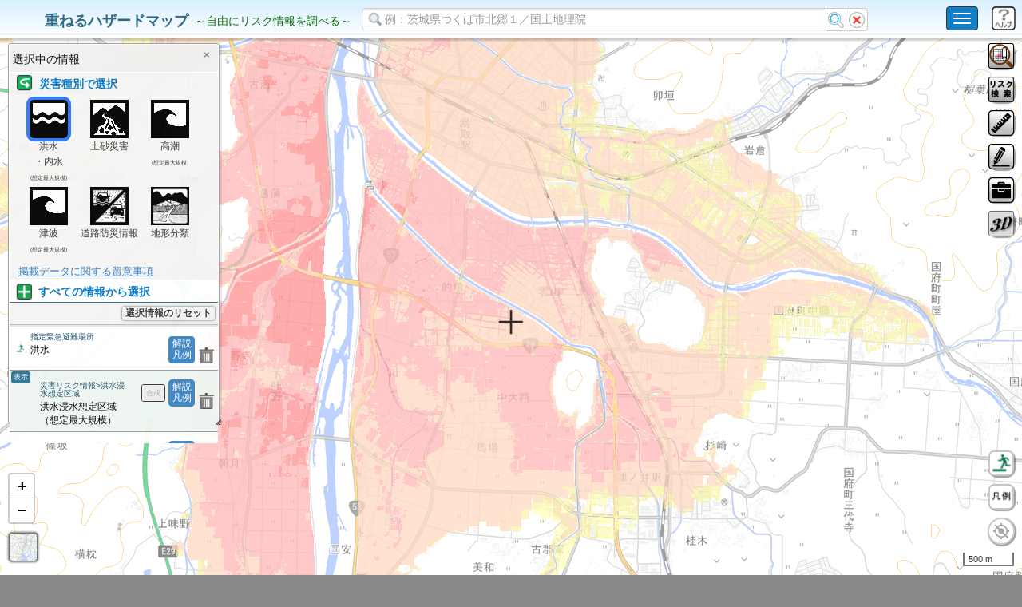

--- FILE ---
content_type: text/css
request_url: https://disaportal.gsi.go.jp/maps/leaflet-plugin/Control.MiniMap/Control.MiniMap-gsi.css
body_size: 410
content:
.leaflet-control-minimap {
    border:solid 2px #333;
    background: #333;
    transition: all .2s;
	box-shadow: 0px 0px 2px 1px rgba(0, 0, 0, 0.3);
	-moz-box-shadow: 0px 0px 2px 1px  rgba(0, 0, 0, 0.3); /* Firefox */
	-webkit-box-shadow: 0px 0px 2x 1px  rgba(0, 0, 0, 0.3); /* Chrome, Safari */
    z-index: 99999;
    
	-moz-border-radius: 5px;
	-webkit-border-radius: 5px;
	border-radius: 5px;
	behavior: url(border-radius.htc);
}
.leaflet-control-minimap .leaflet-map-pane
{
	margin:2px;
}
.leaflet-control-minimap a {
    background-color:  #333;
    background-repeat: no-repeat;
    z-index: 99999;
    transition: all .2s;
}

.leaflet-control-minimap a.minimized {
    -webkit-transform: rotate(180deg);
    transform: rotate(180deg);
    border-radius: 0px;
}

.leaflet-control-minimap-toggle-display {
    background-image: url("images/toggle.png");
    height: 19px;
    width: 19px;
    position: absolute;
    bottom: 0;
    right: 0; 
}

/* Old IE */
.leaflet-oldie .leaflet-control-minimap {
	border: 1px solid #999;
}

.leaflet-oldie .leaflet-control-minimap a {
	background-color: #333;
}

.leaflet-oldie .leaflet-control-minimap a.minimized {
	filter: progid:DXImageTransform.Microsoft.BasicImage(rotation=2);
}

--- FILE ---
content_type: text/javascript
request_url: https://disaportal.gsi.go.jp/maps/js/mobile_legend.js
body_size: 96879
content:
/**
 *
 * モバイル用、凡例表示処理（2020/11/18）
 *
 */ 
var mobileLegendFuncObj = {};

//--- 洪水 ---
mobileLegendFuncObj["flood_list_l2"] = function () {
    var title = "<div class='mobile_legend_title'>洪水浸水想定区域<br/>（想定最大規模）</div>";
    var img = "<img class='mobile_legend_image' src='image/legend/shinsui_legend3.png'/>";
    return title + img;
}

mobileLegendFuncObj["flood_l1"] = function () {
    var title = "<div class='mobile_legend_title'>洪水浸水想定区域<br/>（計画規模<br/>(現在の凡例)）</div>";
    var img = "<img class='mobile_legend_image' src='image/legend/shinsui_legend3.png'/>";
    return title + img;
}

mobileLegendFuncObj["flood_l2_keizoku"] = function () {
    var title = "<div class='mobile_legend_title'>浸水継続時間<br/>（想定最大規模）</div>";
    var img = "<img class='mobile_legend_image' src='image/legend/shinsui_legend_l2_keizoku.png'/>";
    return title + img;
}

mobileLegendFuncObj["flood_l2_kaokutoukai_hanran"] = function () {
    var title = "<div class='mobile_legend_title'>家屋倒壊等<br/>氾濫想定区域</br>（氾濫流）</div>";
    var img = "<img width='100' height='68' src='image/legend/kaokutoukai_hanran.png'/>";
    return title + img;
}

mobileLegendFuncObj["flood_l2_kaokutoukai_kagan"] = function () {
    var title = "<div class='mobile_legend_title'>家屋倒壊等<br/>氾濫想定区域</br>（河岸侵食）</div>";
    var img = "<img width='100' height='68' src='image/legend/kaokutoukai_kagan.png'/>";
    return title + img;
}

mobileLegendFuncObj["flood_list"] = function () {
    var title = "<div class='mobile_legend_title'>洪水浸水想定区域<br/>（計画規模<br/>（旧凡例））</div>";
    var img = "<img class='mobile_legend_image' src='image/legend/shinsui_legend.png'/>";
    return title + img;
}

mobileLegendFuncObj["naisui_raster"] = function () {
    var title = "<div class='mobile_legend_title'>内水浸水想定区域</div>";
    var img = "<img class='mobile_legend_image' src='image/legend/naisui_legend.png'/>";
    return title + img;
}


//--- 溜池 ---
mobileLegendFuncObj["tameike_raster"] = function () {
    var title = "<div class='mobile_legend_title'>ため池決壊による<br/>浸水想定区域</div>";
    var img = "<img class='mobile_legend_image' src='image/legend/tameike.png'/>";
    return title + img;
}

//--- 高潮 ---
mobileLegendFuncObj["takashio_sinsuisin_raster"] = function () {
    var title = "<div class='mobile_legend_title'>高潮浸水想定区域<br/>（想定最大規模）</div>";
    var img = "<img class='mobile_legend_image' src='image/legend/shinsui_legend3.png'/>";
    return title + img;
}

//--- 津波 ---
mobileLegendFuncObj["tsunamishinsui_raster"] = function () {
    var title = "<div class='mobile_legend_title'>津波浸水想定</div>";
    var img = "<img class='mobile_legend_image' src='image/legend/shinsui_legend3.png'/>";
    return title + img;
}

//--- 液状化 ---
mobileLegendFuncObj["ekijouka_ken_01_hokkai"] = function () {
    var title = "<div class='mobile_legend_title'>液状化危険度分布図（北海道）</div>";
    var img = "<img class='mobile_legend_image' src='image/legend/ekijouka_ken/01_hokkai.png'/>";
    return title + img;
}

mobileLegendFuncObj["ekijouka_ken_02_aomori"] = function () {
    var title = "<div class='mobile_legend_title'>液状化危険度分布図（青森県）</div>";
    var img = "<img class='mobile_legend_image' src='image/legend/ekijouka_ken/02_aomori.png'/>";
    return title + img;
}

mobileLegendFuncObj["ekijouka_ken_03_iwate"] = function () {
    var title = "<div class='mobile_legend_title'>液状化危険度分布図（岩手県）</div>";
    var img = "<img class='mobile_legend_image' src='image/legend/ekijouka_ken/03_iwate.png'/>";
    return title + img;
}

mobileLegendFuncObj["ekijouka_ken_04_miyagi"] = function () {
    var title = "<div class='mobile_legend_title'>液状化危険度分布図（宮城県）</div>";
    var img = "<img class='mobile_legend_image' src='image/legend/ekijouka_ken/04_miyagi.png'/>";
    return title + img;
}

mobileLegendFuncObj["ekijouka_ken_05_akita"] = function () {
    var title = "<div class='mobile_legend_title'>液状化危険度分布図（秋田県）</div > ";
    var img = "<img class='mobile_legend_image' src='image/legend/ekijouka_ken/05_akita.png'/>";
    return title + img;
}

mobileLegendFuncObj["ekijouka_ken_06_yamagata"] = function () {
    var title = "<div class='mobile_legend_title'>液状化危険度分布図（山形県）</div>";
    var img = "<img class='mobile_legend_image' src='image/legend/ekijouka_ken/06_yamagata.png'/>";
    return title + img;
}

mobileLegendFuncObj["ekijouka_ken_07_fukushima"] = function () {
    var title = "<div class='mobile_legend_title'>液状化危険度分布図（福島県）</div>";
    var img = "<img class='mobile_legend_image' src='image/legend/ekijouka_ken/07_fukushima.png'/>";
    return title + img;
}

mobileLegendFuncObj["ekijouka_ken_08_ibaraki"] = function () {
    var title = "<div class='mobile_legend_title'>液状化危険度分布図（茨城県）</div>";
    var img = "<img class='mobile_legend_image' src='image/legend/ekijouka_ken/08_ibaraki.png'/>";
    return title + img;
}

mobileLegendFuncObj["ekijouka_ken_09_tochigi"] = function () {
    var title = "<div class='mobile_legend_title'>液状化危険度分布図（栃木県）</div>";
    var img = "<img class='mobile_legend_image' src='image/legend/ekijouka_ken/09_tochigi.png'/>";
    return title + img;
}

mobileLegendFuncObj["ekijouka_ken_10_gumma"] = function () {
    var title = "<div class='mobile_legend_title'>液状化危険度分布図（群馬県）</div>";
    var img = "<img class='mobile_legend_image' src='image/legend/ekijouka_ken/10_gumma.png'/>";
    return title + img;
}

mobileLegendFuncObj["ekijouka_ken_11_saitama"] = function () {
    var title = "<div class='mobile_legend_title'>液状化危険度分布図（埼玉県）</div>";
    var img = "<img class='mobile_legend_image' src='image/legend/ekijouka_ken/11_saitama.png'/>";
    return title + img;
}

mobileLegendFuncObj["ekijouka_ken_12_chiba"] = function () {
    var title = "<div class='mobile_legend_title'>液状化危険度分布図（千葉県）</div>";
    var img = "<img class='mobile_legend_image' src='image/legend/ekijouka_ken/12_chiba.png'/>";
    return title + img;
}

mobileLegendFuncObj["ekijouka_ken_13_tokyo"] = function () {
    var title = "<div class='mobile_legend_title'>液状化危険度分布図（東京都）</div>";
    var img = "<img class='mobile_legend_image' src='image/legend/ekijouka_ken/13_tokyo.png'/>";
    return title + img;
}

mobileLegendFuncObj["ekijouka_ken_14_kanagawa"] = function () {
    var title = "<div class='mobile_legend_title'>液状化危険度分布図（神奈川県）</div>";
    var img = "<img class='mobile_legend_image' src='image/legend/ekijouka_ken/14_kanagawa.png'/>";
    return title + img;
}

mobileLegendFuncObj["ekijouka_ken_15_niigata"] = function () {
    var title = "<div class='mobile_legend_title'>液状化危険度分布図（新潟県）</div>";
    var img = "<img class='mobile_legend_image' src='image/legend/ekijouka_ken/15_niigata.png'/>";
    return title + img;
}

mobileLegendFuncObj["ekijouka_ken_16_toyama"] = function () {
    var title = "<div class='mobile_legend_title'>液状化危険度分布図（富山県）</div>";
    var img = "<img class='mobile_legend_image' src='image/legend/ekijouka_ken/16_toyama.png'/>";
    return title + img;
}

mobileLegendFuncObj["ekijouka_ken_17_ishikawa"] = function () {
    var title = "<div class='mobile_legend_title'>液状化危険度分布図（石川県）</div>";
    var img = "<img class='mobile_legend_image' src='image/legend/ekijouka_ken/17_ishikawa.png'/>";
    return title + img;
}

mobileLegendFuncObj["ekijouka_ken_18_fukui"] = function () {
    var title = "<div class='mobile_legend_title'>液状化危険度分布図（福井県）</div>";
    var img = "<img class='mobile_legend_image' src='image/legend/ekijouka_ken/18_fukui.png'/>";
    return title + img;
}

mobileLegendFuncObj["ekijouka_ken_19_yamanashi"] = function () {
    var title = "<div class='mobile_legend_title'>液状化危険度分布図（山梨県）</div>";
    var img = "<img class='mobile_legend_image' src='image/legend/ekijouka_ken/19_yamanashi.png'/>";
    return title + img;
}

mobileLegendFuncObj["ekijouka_ken_20_nagano"] = function () {
    var title = "<div class='mobile_legend_title'>液状化危険度分布図（長野県）</div>";
    var img = "<img class='mobile_legend_image' src='image/legend/ekijouka_ken/20_nagano.png'/>";
    return title + img;
}

mobileLegendFuncObj["ekijouka_ken_21_gifu"] = function () {
    var title = "<div class='mobile_legend_title'>液状化危険度分布図（岐阜県）</div>";
    var img = "<img class='mobile_legend_image' src='image/legend/ekijouka_ken/21_gifu.png'/>";
    return title + img;
}

mobileLegendFuncObj["ekijouka_ken_22_shizuoka"] = function () {
    var title = "<div class='mobile_legend_title'>液状化危険度分布図（静岡県）</div>";
    var img = "<img class='mobile_legend_image' src='image/legend/ekijouka_ken/22_shizuoka.png'/>";
    return title + img;
}

mobileLegendFuncObj["ekijouka_ken_23_aichi"] = function () {
    var title = "<div class='mobile_legend_title'>液状化危険度分布図（愛知県）</div>";
    var img = "<img class='mobile_legend_image' src='image/legend/ekijouka_ken/23_aichi.png'/>";
    return title + img;
}

mobileLegendFuncObj["ekijouka_ken_24_mie"] = function () {
    var title = "<div class='mobile_legend_title'>液状化危険度分布図（三重県）</div>";
    var img = "<img class='mobile_legend_image' src='image/legend/ekijouka_ken/24_mie.png'/>";
    return title + img;
}

mobileLegendFuncObj["ekijouka_ken_25_shiga"] = function () {
    var title = "<div class='mobile_legend_title'>液状化危険度分布図（滋賀県）</div>";
    var img = "<img class='mobile_legend_image' src='image/legend/ekijouka_ken/25_shiga.png'/>";
    return title + img;
}

mobileLegendFuncObj["ekijouka_ken_26_kyoto"] = function () {
    var title = "<div class='mobile_legend_title'>液状化危険度分布図（京都府）</div>";
    var img = "<img class='mobile_legend_image' src='image/legend/ekijouka_ken/26_kyoto.png'/>";
    return title + img;
}

mobileLegendFuncObj["ekijouka_ken_27_osaka"] = function () {
    var title = "<div class='mobile_legend_title'>液状化危険度分布図（大阪府）</div>";
    var img = "<img class='mobile_legend_image' src='image/legend/ekijouka_ken/27_osaka.png'/>";
    return title + img;
}

mobileLegendFuncObj["ekijouka_ken_28_hyogo"] = function () {
    var title = "<div class='mobile_legend_title'>液状化危険度分布図（兵庫県）</div>";
    var img = "<img class='mobile_legend_image' src='image/legend/ekijouka_ken/28_hyogo.png'/>";
    return title + img;
}

mobileLegendFuncObj["ekijouka_ken_29_nara"] = function () {
    var title = "<div class='mobile_legend_title'>液状化危険度分布図（奈良県）</div>";
    var img = "<img class='mobile_legend_image' src='image/legend/ekijouka_ken/29_nara.png'/>";
    return title + img;
}

mobileLegendFuncObj["ekijouka_ken_30_wakayama"] = function () {
    var title = "<div class='mobile_legend_title'>液状化危険度分布図（和歌山県）</div>";
    var img = "<img class='mobile_legend_image' src='image/legend/ekijouka_ken/30_wakayama.png'/>";
    return title + img;
}

mobileLegendFuncObj["ekijouka_ken_31_tottori"] = function () {
    var title = "<div class='mobile_legend_title'>液状化危険度分布図（鳥取県）</div>";
    var img = "<img class='mobile_legend_image' src='image/legend/ekijouka_ken/31_tottori.png'/>";
    return title + img;
}

mobileLegendFuncObj["ekijouka_ken_32_shimane"] = function () {
    var title = "<div class='mobile_legend_title'>液状化危険度分布図（島根県）</div>";
    var img = "<img class='mobile_legend_image' src='image/legend/ekijouka_ken/32_shimane.png'/>";
    return title + img;
}

mobileLegendFuncObj["ekijouka_ken_33_okayama"] = function () {
    var title = "<div class='mobile_legend_title'>液状化危険度分布図（岡山県）</div>";
    var img = "<img class='mobile_legend_image' src='image/legend/ekijouka_ken/33_okayama.png'/>";
    return title + img;
}

mobileLegendFuncObj["ekijouka_ken_34_hiroshima"] = function () {
    var title = "<div class='mobile_legend_title'>液状化危険度分布図（広島県）</div>";
    var img = "<img class='mobile_legend_image' src='image/legend/ekijouka_ken/34_hiroshima.png'/>";
    return title + img;
}

mobileLegendFuncObj["ekijouka_ken_35_yamaguchi"] = function () {
    var title = "<div class='mobile_legend_title'>液状化危険度分布図（山口県）</div>";
    var img = "<img class='mobile_legend_image' src='image/legend/ekijouka_ken/35_yamaguchi.png'/>";
    return title + img;
}

mobileLegendFuncObj["ekijouka_ken_36_tokushima"] = function () {
    var title = "<div class='mobile_legend_title'>液状化危険度分布図（徳島県）</div>";
    var img = "<img class='mobile_legend_image' src='image/legend/ekijouka_ken/36_tokushima.png'/>";
    return title + img;
}

mobileLegendFuncObj["ekijouka_ken_37_kagawa"] = function () {
    var title = "<div class='mobile_legend_title'>液状化危険度分布図（香川県）</div>";
    var img = "<img class='mobile_legend_image' src='image/legend/ekijouka_ken/37_kagawa.png'/>";
    return title + img;
}

mobileLegendFuncObj["ekijouka_ken_38_ehime"] = function () {
    var title = "<div class='mobile_legend_title'>液状化危険度分布図（愛媛県）</div>";
    var img = "<img class='mobile_legend_image' src='image/legend/ekijouka_ken/38_ehime.png'/>";
    return title + img;
}

mobileLegendFuncObj["ekijouka_ken_39_kochi"] = function () {
    var title = "<div class='mobile_legend_title'>液状化危険度分布図（高知県）</div>";
    var img = "<img class='mobile_legend_image' src='image/legend/ekijouka_ken/39_kochi.png'/>";
    return title + img;
}

mobileLegendFuncObj["ekijouka_ken_40_fukuoka"] = function () {
    var title = "<div class='mobile_legend_title'>液状化危険度分布図（福岡県）</div>";
    var img = "<img class='mobile_legend_image' src='image/legend/ekijouka_ken/40_fukuoka.png'/>";
    return title + img;
}

mobileLegendFuncObj["ekijouka_ken_41_saga"] = function () {
    var title = "<div class='mobile_legend_title'>液状化危険度分布図（佐賀県）</div>";
    var img = "<img class='mobile_legend_image' src='image/legend/ekijouka_ken/41_saga.png'/>";
    return title + img;
}

mobileLegendFuncObj["ekijouka_ken_42_nagasaki"] = function () {
    var title = "<div class='mobile_legend_title'>液状化危険度分布図（長崎県）</div>";
    var img = "<img class='mobile_legend_image' src='image/legend/ekijouka_ken/42_nagasaki.png'/>";
    return title + img;
}

mobileLegendFuncObj["ekijouka_ken_43_kumamoto"] = function () {
    var title = "<div class='mobile_legend_title'>液状化危険度分布図（熊本県）</div>";
    var img = "<img class='mobile_legend_image' src='image/legend/ekijouka_ken/43_kumamoto.png'/>";
    return title + img;
}

mobileLegendFuncObj["ekijouka_ken_44_oita"] = function () {
    var title = "<div class='mobile_legend_title'>液状化危険度分布図（大分県）</div>";
    var img = "<img class='mobile_legend_image' src='image/legend/ekijouka_ken/44_oita.png'/>";
    return title + img;
}

mobileLegendFuncObj["ekijouka_ken_45_miyazaki"] = function () {
    var title = "<div class='mobile_legend_title'>液状化危険度分布図（宮崎県）</div>";
    var img = "<img class='mobile_legend_image' src='image/legend/ekijouka_ken/45_miyazaki.png'/>";
    return title + img;
}

mobileLegendFuncObj["ekijouka_ken_46_kagoshima"] = function () {
    var title = "<div class='mobile_legend_title'>液状化危険度分布図（鹿児島県）</div>";
    var img = "<img class='mobile_legend_image' src='image/legend/ekijouka_ken/46_kagoshima.png'/>";
    return title + img;
}

mobileLegendFuncObj["ekijouka_ken_47_okinawa"] = function () {
    var title = "<div class='mobile_legend_title'>液状化危険度分布図（沖縄県）</div>";
    var img = "<img class='mobile_legend_image' src='image/legend/ekijouka_ken/47_okinawa.png'/>";
    return title + img;
}

//--- 土砂災害警戒区域等 ---
mobileLegendFuncObj["dosha_keikai_kyukeisha"] = function () {
    var title = "<div class='mobile_legend_title'>急傾斜地の崩壊</div>";
    var img = "<img class='mobile_legend_image'  src='image/legend/keikai_kyukeisya.png'/>";
    return title + img;
}

mobileLegendFuncObj["dosha_keikai_dosekiryu"] = function () {
    var title = "<div class='mobile_legend_title'>土石流</div>";
    var img = "<img class='mobile_legend_image'  src='image/legend/keikai_dosekiryu.png'/>";
    return title + img;
}

mobileLegendFuncObj["dosha_keikai_jisuberi"] = function () {
    var title = "<div class='mobile_legend_title'>地すべり</div>";
    var img ="<img class='mobile_legend_image'  src='image/legend/keikai_jisuberi.png'/>"; 
    return title + img;
}

//--- 雪崩危険箇所 ---
mobileLegendFuncObj["dosha_kiken_nadare"] = function () {
    var title = "<div class='mobile_legend_title'>雪崩危険箇所</div>";
    var img = "<img class='mobile_legend_image' style='width:94px;' src='image/legend/kiken_nadare.png'/>";
    return title + img;
}


//--- 道路防災情報 ---
mobileLegendFuncObj["kansui_multi"] = function () {
    var title = "<div class='mobile_legend_title'>道路冠水想定箇所</div>";
    var img = "<img class='mobile_legend_image' src='image/legend/douro_kansui.png' style='width:50px; height:34px;'/>";
    return title + img;
}

mobileLegendFuncObj["jizenkisei_00_multi"] = function () {
    var title = "<div class='mobile_legend_title'>事前通行規制区間</div>";
    var img = "<img class='mobile_legend_image' src='image/legend/douro_kisei.png' style='width:50px; height:34px;'/>";
    return title + img;
}

mobileLegendFuncObj["kinkyuuyusou_multi"] = function () {
    var title = "<div class='mobile_legend_title'>緊急輸送道路</div>";
    var img = "<img class='mobile_legend_image' src='image/legend/douro_yusou.png' style='width:50px; height:34px;'/>";
    return title + img;
}

mobileLegendFuncObj["yoboukiseikukan_multi"] = function () {
    var title = "<div class='mobile_legend_title'>予防的通行規制区間</div>";
    var img = "<img class='mobile_legend_image' src='image/legend/douro_yoboukisei.png' style='width:50px; height:34px;'/>";
    return title + img;
}

mobileLegendFuncObj["dencyu_raster"] = function () {
    var title = "<div class='mobile_legend_title'>緊急輸送道路上の電柱の有無</div>";
    var img = "<img class='mobile_legend_image' src='image/legend/dencyu_legend.jpg' style=''/>";
    return title + img;
}

mobileLegendFuncObj["kyouryou_json"] = function () {
    var title = "<div class='mobile_legend_title'>橋梁の耐震化状況</div>";
    var img = "<img class='mobile_legend_image' src='https://maps.gsi.go.jp/portal/sys/v4/symbols/805.png' style='width:20px; height:20px;'/>";
    return title + img;
}

mobileLegendFuncObj["endou_ken_raster_07_fukushima"] = function () {
     var title = "<div class='mobile_legend_title'>避難路沿道建築物の耐震化状況<br/><span style='font-size:9px;'>※耐震性が不足する建築物の棟数を表示</span></div>";
    var img = "<img class='mobile_legend_image' src='image/legend/endou_legend.png' style=''/>";
    return title + img;
}

mobileLegendFuncObj["endou_ken_raster_08_ibaraki"] = function () {
     var title = "<div class='mobile_legend_title'>避難路沿道建築物の耐震化状況<br/><span style='font-size:9px;'>※耐震性が不足する建築物の棟数を表示</span></div>";
    var img = "<img class='mobile_legend_image' src='image/legend/endou_legend.png' style=''/>";
    return title + img;
}

mobileLegendFuncObj["endou_ken_raster_10_gunma"] = function () {
     var title = "<div class='mobile_legend_title'>避難路沿道建築物の耐震化状況<br/><span style='font-size:9px;'>※耐震性が不足する建築物の棟数を表示</span></div>";
    var img = "<img class='mobile_legend_image' src='image/legend/endou_legend.png' style=''/>";
    return title + img;
}

mobileLegendFuncObj["endou_ken_raster_11_saitama"] = function () {
     var title = "<div class='mobile_legend_title'>避難路沿道建築物の耐震化状況<br/><span style='font-size:9px;'>※耐震性が不足する建築物の棟数を表示</span></div>";
    var img = "<img class='mobile_legend_image' src='image/legend/endou_legend.png' style=''/>";
    return title + img;
}

mobileLegendFuncObj["endou_ken_raster_12_chiba"] = function () {
     var title = "<div class='mobile_legend_title'>避難路沿道建築物の耐震化状況<br/><span style='font-size:9px;'>※耐震性が不足する建築物の棟数を表示</span></div>";
    var img = "<img class='mobile_legend_image' src='image/legend/endou_legend.png' style=''/>";
    return title + img;
}

mobileLegendFuncObj["endou_ken_raster_14_kanagawa"] = function () {
    var title = "<div class='mobile_legend_title'>避難路沿道建築物の耐震化状況<br/><span style='font-size:9px;'>※耐震性が不足する建築物の棟数を表示</span></div>";
    var img = "<img class='mobile_legend_image' src='image/legend/endou_legend.png' style=''/>";
    return title + img;
}

mobileLegendFuncObj["endou_ken_raster_19_yamanashi"] = function () {
     var title = "<div class='mobile_legend_title'>避難路沿道建築物の耐震化状況<br/><span style='font-size:9px;'>※耐震性が不足する建築物の棟数を表示</span></div>";
    var img = "<img class='mobile_legend_image' src='image/legend/endou_legend.png' style=''/>";
    return title + img;
}

mobileLegendFuncObj["endou_ken_raster_20_nagano"] = function () {
     var title = "<div class='mobile_legend_title'>避難路沿道建築物の耐震化状況<br/><span style='font-size:9px;'>※耐震性が不足する建築物の棟数を表示</span></div>";
    var img = "<img class='mobile_legend_image' src='image/legend/endou_legend.png' style=''/>";
    return title + img;
}

mobileLegendFuncObj["endou_ken_raster_21_gifu"] = function () {
     var title = "<div class='mobile_legend_title'>避難路沿道建築物の耐震化状況<br/><span style='font-size:9px;'>※耐震性が不足する建築物の棟数を表示</span></div>";
    var img = "<img class='mobile_legend_image' src='image/legend/endou_legend.png' style=''/>";
    return title + img;
}

mobileLegendFuncObj["endou_ken_raster_22_shizuoka"] = function () {
     var title = "<div class='mobile_legend_title'>避難路沿道建築物の耐震化状況<br/><span style='font-size:9px;'>※耐震性が不足する建築物の棟数を表示</span></div>";
    var img = "<img class='mobile_legend_image' src='image/legend/endou_legend.png' style=''/>";
    return title + img;
}

mobileLegendFuncObj["endou_ken_raster_23_aichi"] = function () {
     var title = "<div class='mobile_legend_title'>避難路沿道建築物の耐震化状況<br/><span style='font-size:9px;'>※耐震性が不足する建築物の棟数を表示</span></div>";
    var img = "<img class='mobile_legend_image' src='image/legend/endou_legend.png' style=''/>";
    return title + img;
}

mobileLegendFuncObj["endou_ken_raster_24_mie"] = function () {
     var title = "<div class='mobile_legend_title'>避難路沿道建築物の耐震化状況<br/><span style='font-size:9px;'>※耐震性が不足する建築物の棟数を表示</span></div>";
    var img = "<img class='mobile_legend_image' src='image/legend/endou_legend.png' style=''/>";
    return title + img;
}

mobileLegendFuncObj["endou_ken_raster_25_shiga"] = function () {
     var title = "<div class='mobile_legend_title'>避難路沿道建築物の耐震化状況<br/><span style='font-size:9px;'>※耐震性が不足する建築物の棟数を表示</span></div>";
    var img = "<img class='mobile_legend_image' src='image/legend/endou_legend.png' style=''/>";
    return title + img;
}

mobileLegendFuncObj["endou_ken_raster_26_kyoto"] = function () {
     var title = "<div class='mobile_legend_title'>避難路沿道建築物の耐震化状況<br/><span style='font-size:9px;'>※耐震性が不足する建築物の棟数を表示</span></div>";
    var img = "<img class='mobile_legend_image' src='image/legend/endou_legend.png' style=''/>";
    return title + img;
}

mobileLegendFuncObj["endou_ken_raster_27_osaka"] = function () {
     var title = "<div class='mobile_legend_title'>避難路沿道建築物の耐震化状況<br/><span style='font-size:9px;'>※耐震性が不足する建築物の棟数を表示</span></div>";
    var img = "<img class='mobile_legend_image' src='image/legend/endou_legend.png' style=''/>";
    return title + img;
}

mobileLegendFuncObj["endou_ken_raster_30_wakayama"] = function () {
     var title = "<div class='mobile_legend_title'>避難路沿道建築物の耐震化状況<br/><span style='font-size:9px;'>※耐震性が不足する建築物の棟数を表示</span></div>";
    var img = "<img class='mobile_legend_image' src='image/legend/endou_legend.png' style=''/>";
    return title + img;
}

mobileLegendFuncObj["endou_ken_raster_32_shimane"] = function () {
     var title = "<div class='mobile_legend_title'>避難路沿道建築物の耐震化状況<br/><span style='font-size:9px;'>※耐震性が不足する建築物の棟数を表示</span></div>";
    var img = "<img class='mobile_legend_image' src='image/legend/endou_legend.png' style=''/>";
    return title + img;
}

mobileLegendFuncObj["endou_ken_raster_33_okayama"] = function () {
     var title = "<div class='mobile_legend_title'>避難路沿道建築物の耐震化状況<br/><span style='font-size:9px;'>※耐震性が不足する建築物の棟数を表示</span></div>";
    var img = "<img class='mobile_legend_image' src='image/legend/endou_legend.png' style=''/>";
    return title + img;
}

mobileLegendFuncObj["endou_ken_raster_36_tokushima"] = function () {
     var title = "<div class='mobile_legend_title'>避難路沿道建築物の耐震化状況<br/><span style='font-size:9px;'>※耐震性が不足する建築物の棟数を表示</span></div>";
    var img = "<img class='mobile_legend_image' src='image/legend/endou_legend.png' style=''/>";
    return title + img;
}

mobileLegendFuncObj["endou_ken_raster_37_kagawa"] = function () {
     var title = "<div class='mobile_legend_title'>避難路沿道建築物の耐震化状況<br/><span style='font-size:9px;'>※耐震性が不足する建築物の棟数を表示</span></div>";
    var img = "<img class='mobile_legend_image' src='image/legend/endou_legend.png' style=''/>";
    return title + img;
}

mobileLegendFuncObj["endou_ken_raster_39_kouchi"] = function () {
     var title = "<div class='mobile_legend_title'>避難路沿道建築物の耐震化状況<br/><span style='font-size:9px;'>※耐震性が不足する建築物の棟数を表示</span></div>";
    var img = "<img class='mobile_legend_image' src='image/legend/endou_legend.png' style=''/>";
    return title + img;
}

mobileLegendFuncObj["endou_ken_raster_41_saga"] = function () {
     var title = "<div class='mobile_legend_title'>避難路沿道建築物の耐震化状況<br/><span style='font-size:9px;'>※耐震性が不足する建築物の棟数を表示</span></div>";
    var img = "<img class='mobile_legend_image' src='image/legend/endou_legend.png' style=''/>";
    return title + img;
}

//--- 指定緊急避難場所 ---
mobileLegendFuncObj["disaster1"] = function () {
    var title = "<div class='mobile_legend_title'>指定緊急避難場所<br/>(洪水)</div>";
    var img = "<img class='mobile_legend_image' src='image/legend/hinanbasyo.png'/>";
    return title + img;
}

mobileLegendFuncObj["disaster2"] = function () {
    var title = "<div class='mobile_legend_title'>指定緊急避難場所<br/>(崖崩れ、土石流及び地滑り)</div>";
    var img = "<img class='mobile_legend_image' src='image/legend/hinanbasyo.png'/>";
    return title + img;
}

mobileLegendFuncObj["disaster3"] = function () {
    var title = "<div class='mobile_legend_title'>指定緊急避難場所<br/>(高潮)</div>";
    var img = "<img class='mobile_legend_image' src='image/legend/hinanbasyo.png'/>";
    return title + img;
}

mobileLegendFuncObj["disaster4"] = function () {
    var title = "<div class='mobile_legend_title'>指定緊急避難場所<br/>(地震)</div>";
    var img = "<img class='mobile_legend_image' src='image/legend/hinanbasyo.png'/>";
    return title + img;
}

mobileLegendFuncObj["disaster5"] = function () {
    var title = "<div class='mobile_legend_title'>指定緊急避難場所<br/>(津波)</div>";
    var img = "<img class='mobile_legend_image' src='image/legend/hinanbasyo.png'/>";
    return title + img;
}

mobileLegendFuncObj["disaster6"] = function () {
    var title = "<div class='mobile_legend_title'>指定緊急避難場所<br/>(大規模な火事)</div>";
    var img = "<img class='mobile_legend_image' src='image/legend/hinanbasyo.png'/>";
    return title + img;
}

mobileLegendFuncObj["disaster7"] = function () {
    var title = "<div class='mobile_legend_title'>指定緊急避難場所<br/>(内水氾濫)</div>";
    var img = "<img class='mobile_legend_image' src='image/legend/hinanbasyo.png'/>";
    return title + img;
}

mobileLegendFuncObj["disaster8"] = function () {
    var title = "<div class='mobile_legend_title'>指定緊急避難場所<br/>(火山現象)</div>";
    var img = "<img class='mobile_legend_image' src='image/legend/hinanbasyo.png'/>";
    return title + img;
}

mobileLegendFuncObj["daikiboumoritsuzouseichi_multi"] = function () {
    var title = "<div class='mobile_legend_title'>大規模盛土造成地</div>";
    var img = "<img class='mobile_legend_image' src='image/legend/daikiboumoritsuzouseichi_multi_legend.png'/>";
    return title + img;
}
mobileLegendFuncObj["ekijouka_zenkoku"] = function () {
    var title = "<div class='mobile_legend_title'>地形区分に基づく液状化の発生傾向図</div>";
    var img = "<img class='mobile_legend_image' src='image/legend/ekijouka_legend.jpg'/>";
    return title + img;
}


//--- その他 ---
mobileLegendFuncObj["kyoujinkajirei_json"] = function () {
    var title = "<div class='mobile_legend_title'>国土強靱化の効果発揮事例等</div>";
    var img = "<img class='mobile_legend_image' src='image/legend/kyoujinkajirei_legend.png' style=''/>";
    return title + img;
}

//--- 過去の災害 ---
mobileLegendFuncObj["kakosaigai"] = function () {
    var title = "<div class='mobile_legend_title'>過去の災害情報</div>";
    var img = "<img class='mobile_legend_image' src='image/legend/kakosaigai_legend.png'/>";
    return title + img;
}

mobileLegendFuncObj["nowcast"] = function () {
    var title = "<div class='mobile_legend_title'>高解像度降水</br>ナウキャスト</div>";
    var img = "<img class='mobile_legend_image' src='image/legend/nowcast_legend.png'/>";
    return title + img;
}

mobileLegendFuncObj["risk_dosya"] = function () {
    var title = "<div class='mobile_legend_title'>危険度</br>(土砂災害)</div>";
    var img = "<img class='mobile_legend_image' src='image/legend/risk_dosya_legend.png'/>";
    return title + img;
}

mobileLegendFuncObj["risk_shinsui"] = function () {
    var title = "<div class='mobile_legend_title'>危険度</br>(浸水害)</div>";
    var img = "<img class='mobile_legend_image' src='image/legend/risk_shinsui_legend.png'/>";
    return title + img;
}

mobileLegendFuncObj["risk_flood"] = function () {
    var title = "<div class='mobile_legend_title'>危険度</br>(洪水害)</div>";
    var img = "<img class='mobile_legend_image' src='image/legend/risk_flood_legend.png'/>";
    return title + img;
}

/************************************************************************
　凡例表示パネル、固定版（モバイル用）... 2020/11/17
************************************************************************/
GSI.LegendPanel = L.Class.extend( {
    options : {
        visible : false,
        scrollDir: "horizontal",  // "vertical" or "horizontal"
    },

    initialize : function (options) {
        options = L.setOptions(this, options);
        this.options.srollDir = options.scrollDir;

        this._top = 0;
        this._height = 200;
        this._width = $("#map").width();
        this._panel = $('#mobile_legend');
        this._panel.css({"top": this._top + "px"});
        this._contents = $('#mobile_legend_contents');

        this._curLeft = 0;
        this._curTop = 0;
        this._curIndex = 0;

        this.panels = [];

        var closeBtn = $( '<a>' ).addClass( 'closebtn' ).attr( {'href': 'javascript:void(0);'} ).html( '×' );
        this._panel.append( closeBtn );
        closeBtn.click( L.bind( this.onCloseClick, this ) );

        var img = null;
        if (this.options.scrollDir == "horizontal") {
            img = $("<img>").attr({ src: "image/skin/icon_left.png", "id":"icon_left" }).css({'cursor':'pointer'});
            img.css({ "width":"10px", "height":"32px", "margin":"0", "position":"absolute", "top":"84px", "left":"2px" });
            this._panel.append( img );
            img.click(L.bind( this.onLeftClick, this ));

            img = $("<img>").attr({ src: "image/skin/icon_right.png", "id":"icon_right" }).css({'cursor':'pointer'});
            img.css({ "width":"10px", "height":"32px", "margin":"0", "position":"absolute", "top":"84px", "right":"2px" });
            this._panel.append( img );
            img.click(L.bind( this.onRightClick, this ));
        }
        else {
            this._contents.css({"width":"100%", "overflow":"hidden", "height":"600px", "padding":"8px 0px 2px 0px"});

            let ww = $("#mobile_legend").width();
            let wx = (ww - 32) / 2;
            img = $("<img>").attr({ src: "image/skin/icon_up.png", "id":"icon_up" }).css({'cursor':'pointer'});
            img.css({ "width":"32px", "height":"10px", "margin":"0", "position":"absolute", "top":"2px", "left":wx + "px" });
            this._panel.append( img );
            img.click(L.bind( this.onUpClick, this ));

            img = $("<img>").attr({ src: "image/skin/icon_down.png", "id":"icon_down" }).css({'cursor':'pointer'});
            img.css({ "width":"32px", "height":"10px", "margin":"0", "position":"absolute", "bottom":"2px", "left":wx + "px" });
            this._panel.append( img );
            img.click(L.bind( this.onDownClick, this ));
        }

        this.bottomLeftSpacer = GSI.GLOBALS.bottomLeftSpacer;
        this.bottomRightSpacer = GSI.GLOBALS.bottomRightSpacer;

        this.spacerHeight = 0;

        //--- スワイプ処理用 ---
        this._swiping = false;

        L.DomEvent.on(this._contents[0], 'touchstart', this.onTouchStart, this);
        L.DomEvent.on(this._contents[0], 'touchmove', this.onTouchMove, this);
        L.DomEvent.on(this._contents[0], 'touchend', this.onTouchEnd, this);

        this._startX = 0;
        this._startY = 0;
        this._curX = 0;
        this._curY = 0;
    },
    //-----------------------------------------------------------------
    // touchStart
    //
    onTouchStart: function (e) {
        e.preventDefault();
        this._swiping = true;
        this._startX = e.touches[0].pageX;
        this._startY = e.touches[0].pageY;
    },
    //-----------------------------------------------------------------
    // touchMove
    //
    onTouchMove: function (e) {
        e.preventDefault();
        var wx, wy, ofsX, ofsY;
        if (this._swiping) {
            wx = e.touches[0].pageX;
            wy = e.touches[0].pageY;
            ofsX = wx - this._startX;
            ofsY = wy - this._startY;
            this._curX = wx;
            this._curY = wy;

            if (this.options.scrollDir == "horizontal") {
                let wl = parseInt(this._curLeft + ofsX);
                this._contents.css({"left": wl + "px"});
            }
            else {
                let wt = parseInt(this._curTop + ofsY);
                this._contents.css({"top": wt + "px"});
            }
        }
    },
    //-----------------------------------------------------------------
    // touchEnd
    //
    onTouchEnd: function (e) {
        e.preventDefault();
        var wx, wy, ofsX, ofsY;
        if (this._swiping) {
            ofsX = parseInt(this._curX - this._startX);
            ofsY = parseInt(this._curY - this._startY);
            console.log("offset = " + ofsX + ", " + ofsY);

            if (this.options.scrollDir == "horizontal") {
                if (ofsX > 80) {
                    this.scrollContents("left");
                } else if (ofsX < -80) {
                    this.scrollContents("right");
                } else {
                    this._contents.stop().animate({ 'left': this._curLeft + 'px' }, 100);
                }
            }
            else {
                if (ofsY > 60) {
                    this.scrollContents("up");
                } else if (ofsY < -60) {
                    this.scrollContents("down");
                } else {
                    this._contents.stop().animate({ 'top': this._curTop + 'px' }, 100);
                }
            }
        }
        this._swiping = false;
    },
    //-----------------------------------------------------------------
    // スクロール
    //
    scrollContents: function (dir) {
        if (dir == "right") {
            let ww = this._panel.outerWidth();
            let w = 0;
            /*
            for (let i = this._curIndex; i < this.panels.length; i++) {
                w += this.panels[i].outerWidth(true);
            }
            if (w < ww) {
                // 右端が表示されているので NOP
                this._contents.stop().animate({ 'left': this._curLeft + 'px' }, 200);
                return;
            }
            */
            this._curIndex += 3;
            if (this._curIndex >= this.panels.length - 3) {
                this._curIndex = this.panels.length - 3;
                if (this._curIndex < 0) 
                    this._curIndex = 0;
            }

            ww = 0;
            for (let i = 0; i < this._curIndex; i++) {
                ww += this.panels[i].outerWidth(true);
            }
            this._curLeft = -ww;
            this._contents.stop().animate({ 'left': this._curLeft + 'px' }, 200);
        }
        else if (dir == "left") {
            if (this._curIndex == 0) {
                this._contents.stop().animate({ 'left': '0px' }, 200);
                return;
            }
            this._curIndex -= 3;
            if (this._curIndex < 0) {
                this._curIndex = 0;
            }
            let ww = 0;
            for (let i = 0; i < this._curIndex; i++) {
                ww += this.panels[i].outerWidth(true);
            }
            this._curLeft = -ww;
            this._contents.stop().animate({ 'left': this._curLeft + 'px' }, 200);
        }
        else if (dir == "up") {
            let wt = 0;
            if (this._curIndex == 0) {
                this._contents.stop().animate({ 'top': '0px' }, 200);
                return;
            }
            this._curIndex -= 1;
            if (this._curIndex < 0) {
                this._curIndex = 0;
            }
            if (this._curIndex > 0)
                wt = -1 * this._height * this._curIndex;
            this._contents.stop().animate({ 'top': wt + 'px' }, 200);
            this._curTop = wt;
        }
        else if (dir == "down") {
            let wt = 0;
            if (this._curIndex == this.panels.length - 1) {
                wt = -1 * this._height * this._curIndex;
                this._contents.stop().animate({ 'top': wt + 'px' }, 200);
                return;
            }
            this._curIndex += 1;
            wt = -1 * this._height * this._curIndex;
            this._contents.stop().animate({ 'top': wt + 'px' }, 200);
            this._curTop = wt;
        }

        if (this.panels.length > 0) {
            if (this.options.scrollDir == "horizontal") {
                if (this._curIndex == 0) {
                    $("#icon_left").attr({"src":"image/skin/icon_left_off.png"}).css("opacity","0.5");
                } else {
                    $("#icon_left").attr({"src":"image/skin/icon_left.png"}).css("opacity","1.0");
                }
                if (this._curIndex >= this.panels.length - 3) {
                    $("#icon_right").attr({"src":"image/skin/icon_right_off.png"}).css("opacity","0.5");
                } else {
                    $("#icon_right").attr({"src":"image/skin/icon_right.png"}).css("opacity","1.0");
                }
            } else {
                if (this._curIndex == 0) {
                    $("#icon_up").attr({"src":"image/skin/icon_up_off.png"}).css("opacity","0.5");
                } else {         
                    $("#icon_up").attr({"src":"image/skin/icon_up.png"}).css("opacity","1.0");
                }
                if (this._curIndex >= this.panels.length - 1) {
                    $("#icon_down").attr({"src":"image/skin/icon_down_off.png"}).css("opacity","0.5");
                } else {           
                    $("#icon_down").attr({"src":"image/skin/icon_down.png"}).css("opacity","1.0");
                }
            }
        }
    },
    //-----------------------------------------------------------------
    // 左アイコンのクリック
    //
    onLeftClick: function () {
        this.scrollContents("left");
    },
    //-----------------------------------------------------------------
    // 右アイコンのクリック
    //
    onRightClick: function () {
        this.scrollContents("right");
    },
    //-----------------------------------------------------------------
    // 下アイコンのクリック
    //
    onDownClick: function () {
        this.scrollContents("down");
    },
    //-----------------------------------------------------------------
    // 上アイコンのクリック
    //
    onUpClick: function () {
        this.scrollContents("up");
    },
    //-----------------------------------------------------------------
    saveSpacerHeight : function () {
        this.spacerHeight = $(this.bottomLeftSpacer._container).css("height");
    },
    //-----------------------------------------------------------------
    restoreSpacerHeight : function () {
        $(this.bottomLeftSpacer._container).css("height", this.spacerHeight);
        $(this.bottomRightSpacer._container).css("height", this.spacerHeight);
    },
    //-----------------------------------------------------------------
    // 閉じるボタンのクリック
    //
    onCloseClick : function() {
        this.hide();
    },
    //-----------------------------------------------------------------
    onWindowResize : function() {
        var obj = this;
        setTimeout(function () {
            obj.update();
        }, 500);
    },
    //-----------------------------------------------------------------
    refreshSize : function() {

    },
    //-----------------------------------------------------------------
    calcPos : function() {
        //--- 2021/02/16 --- 
        // top とありますが、実際は (_top + _height)の位置になります。
        this._top = $("#map").height();
        this._width = $("#map").width();

        let wx = (this._width - 32) / 2;
        $("#icon_up").css("left", wx + "px");
        $("#icon_down").css("left", wx + "px");
        //---
    },
    //-----------------------------------------------------------------
    isVisible : function () {
        return this.options.visible;
    },
    //-----------------------------------------------------------------
    // ダイアログの表示
    //
    show: function () {
        this.saveSpacerHeight();
        let wh = this._height + 10;
        this.bottomLeftSpacer.setHeight(wh);
        this.bottomRightSpacer.setHeight(wh);

        this._curIndex = 0;

        if (this.options.scrollDir == "horizontal") {
            $("#icon_left").attr({"src":"image/skin/icon_left_off.png"}).css("opacity","0.5");
        } else {
            $("#icon_up").attr({ "src": "image/skin/icon_up_off.png" }).css("opacity", "0.5");
            if ($("#map").height() - this._height < 0) {
                $("#icon_down").css("bottom", (this._height - $("#map").height() + 2) + 'px');
            }
        }

        this.calcPos();
        this.options.visible = true;
        this._panel.css({"top":this._top + 'px'});
        this._panel.css({"display":"block"});
        //this._panel.stop().animate({ 'top': (this._top - this._height) + 'px' }, 500);
        this._panel.stop().animate({ 'top': (this._top - this._height) < 0 ? 0 : this._top - this._height + 'px' }, 500);
        this.update();

        if ($("#MobileMainMenuDialog").css("display") === "block") {
            GSI.GLOBALS.overlayLayerSelector.hideDialog();
        }

        GSI.Utils.changeIconPos();  //--- 2021/02/15 ---
    },
    //-----------------------------------------------------------------
    // ダイアログを消す
    //
    hide: function () {
        this.calcPos();
        this.options.visible = false;
        this._panel.stop().animate({ 'top': this._top + 'px' }, 500,
                L.bind(function () {
                    this._panel.css({"display":"none"});
                }, this)
            );
        this.restoreSpacerHeight();

        GSI.Utils.changeIconPos();  //--- 2021/02/15 ---

        if (GSI.GLOBALS.LegendIcon) {
            GSI.GLOBALS.LegendIcon._button.toggleStatus = false;
            GSI.GLOBALS.LegendIcon.update();
        }
    },
    //-----------------------------------------------------------------
    // コンテンツを更新します。
    //
    update: function () {
        $("#mobile_legend_contents").empty();
        this.panels = [];

        $("#mobile_legend_contents").css({"left":"0px", "top":"0px"});
        this._curLeft = 0;
        this._curTop = 0;

        var list = GSI.GLOBALS.overlayLayerSelector.contrastLayerList.mapLayerList;
        var tiles = list.getTileList();
        tiles = tiles.concat( list.getList() );
        
        if (this.options.scrollDir == "horizontal") {
            for (let i = 0; i < tiles.length; i++) {
                console.log(tiles[i].id);
                this.addLegend( tiles[i].id );
            }

            if (this._curIndex >= this.panels.length - 3) {
                $("#icon_right").attr({"src":"image/skin/icon_right_off.png"}).css("opacity","0.5");
            } else {
                $("#icon_right").attr({"src":"image/skin/icon_right.png"}).css("opacity","1.0");
            }
        }
        else {
            this.panels = [];  // 3 x n の配列
            var arr = [];
            var div = $('<div>').css({"width":this._width+"px", "height":"200px", "padding":"4px 0px"});
            for (let i = 0; i < tiles.length; i++) {
                //--- 2021/02/03 ---
                if (!tiles[i]._visibleInfo || tiles[i]._visibleInfo._isHidden)
                    continue;
                //---
                let id = tiles[i].id;
                if (typeof mobileLegendFuncObj[id] !== "undefined") {
                    let txt = mobileLegendFuncObj[id]();
                    let div2 = $('<div>').addClass('mobile_legend_panel').html(txt).css({"vertical-align":"top"});
                    var ww = parseInt( (this._width - 24) / 3 );
                    div2.width( ww );

                    let img = div2.children('img');
                    div.append(div2);
                    arr.push(div2);
                    if (div.children().length == 3) {
                        $("#mobile_legend_contents").append(div);
                        this.panels.push(arr);
                        arr = [];
                        div = $('<div>').css({"width":this._width+"px", "height":"200px", "padding":"4px 0px"});
                    }
                }
            }
            if (div.children().length > 0) {
                $("#mobile_legend_contents").append(div);
                this.panels.push(arr);
            }

            if (this._curIndex >= this.panels.length - 1) {
                $("#icon_down").attr({"src":"image/skin/icon_down_off.png"}).css("opacity","0.5");
            } else {
                $("#icon_down").attr({"src":"image/skin/icon_down.png"}).css("opacity","1.0");
            }

            this._contents.css("height", this.panels.length * 200 + "px");
        }
    },

    //-----------------------------------------------------------------
    // 凡例を追加します。
    //
    addLegend: function (id) {
        if (typeof mobileLegendFuncObj[id] !== "undefined") {
            var txt = mobileLegendFuncObj[id]();
            var div = $('<div>').addClass('mobile_legend_panel').html(txt);
            var ww = parseInt( (this._width - 24) / 3 );
            div.width( ww );
            let img = div.children('img');
            img.css({"margin":"0px"});
            $("#mobile_legend_contents").append(div);
            this.panels.push(div);
        }
    }
});
/************************************************************************
　凡例表示パネル、フロート版（モバイル用）... 2020/11/19
************************************************************************/
GSI.LegendPanel2 = L.Class.extend( {
    options : {
        visible : false,
        scrollDir: "horizontal",  // "vertical" or "horizontal"
    },

    initialize : function (options) {
        options = L.setOptions(this, options);
        this.options.srollDir = options.scrollDir;

        this._width = $("#map").width();
        var ww = parseInt( this._width / 3 );
        this._minW = ww;

        this._top = 0;
        this._panel = $('#mobile_legend2');
        this._panel.css({"top": this._top + "px", "width": ww + "px"});
        this._contents = $('#mobile_legend_contents2');
        this._height = this._panel.height();

        this._curLeft = 0;
        this._curTop = 0;
        this._curIndex = 0;

        this.panels = [];

        var closeBtn = $( '<a>' ).addClass( 'closebtn' ).attr( {'href': 'javascript:void(0);'} ).html( '×' );
        this._panel.append( closeBtn );
        closeBtn.click( L.bind( this.onCloseClick, this ) );

        var head = $('<div>').addClass('head');
        this._panel.append( head );
        this._dragHandle = head;

        var handle = $('<div>').addClass('sizetool');
        this._panel.append( handle );

        var pw = this._panel.width();

        var img = null;
        if (this.options.scrollDir == "horizontal") {
            let wt = (this._height - 32) / 2;
            img = $("<img>").attr({ src: "image/skin/icon_left.png" }).css({'cursor':'pointer'}).attr({'id':'icon_left'});
            img.css({ "width":"10px", "height":"32px", "margin":"0", "position":"absolute", "top":wt +"px", "left":"0px" });
            this._panel.append( img );
            img.click(L.bind( this.onLeftClick, this ));

            img = $("<img>").attr({ src: "image/skin/icon_right.png" }).css({'cursor':'pointer'}).attr({'id':'icon_right'});;
            img.css({ "width":"10px", "height":"32px", "margin":"0", "position":"absolute", "top": wt +"px", "right":"0px" });
            this._panel.append( img );
            img.click(L.bind( this.onRightClick, this ));
        }
        else {
            this._contents.css({"width":"100%", "overflow":"hidden", "height":"600px", "padding":"8px 0px 2px 0px"});

            let wx = (pw - 32) / 2;
            img = $("<img>").attr({ src: "image/skin/icon_up.png" }).css({'cursor':'pointer'});
            img.css({ "width":"32px", "height":"10px", "margin":"0", "position":"absolute", "top":"2px", "left":wx + "px" }).attr({'id':'icon_up'});;
            this._panel.append( img );
            img.click(L.bind( this.onUpClick, this ));

            img = $("<img>").attr({ src: "image/skin/icon_down.png" }).css({'cursor':'pointer'});
            img.css({ "width":"32px", "height":"10px", "margin":"0", "position":"absolute", "bottom":"2px", "left":wx + "px" }).attr({'id':'icon_down'});;
            this._panel.append( img );
            img.click(L.bind( this.onDownClick, this ));
        }

        this.bottomLeftSpacer = GSI.GLOBALS.bottomLeftSpacer;
        this.bottomRightSpacer = GSI.GLOBALS.bottomRightSpacer;

        this.spacerHeight = 0;

        //--- スワイプ処理用 ---
        this._swiping = false;
        this._dragging = false;
        this._sizing = false;

        L.DomEvent.on(this._contents[0], 'touchstart', this.onTouchStart, this);
        L.DomEvent.on(this._contents[0], 'touchmove', this.onTouchMove, this);
        L.DomEvent.on(this._contents[0], 'touchend', this.onTouchEnd, this);

        L.DomEvent.on(head[0], 'touchstart', this.onDragStart, this);
        L.DomEvent.on(head[0], 'touchmove', this.onDragMove, this);
        L.DomEvent.on(head[0], 'touchend', this.onDragEnd, this);

        L.DomEvent.on(handle[0], 'touchstart', this.onSizeStart, this);
        L.DomEvent.on(handle[0], 'touchmove', this.onSizeMove, this);
        L.DomEvent.on(handle[0], 'touchend', this.onSizeEnd, this);

        this._startX = 0;
        this._startY = 0;
        this._curX = 0;
        this._curY = 0;

        this._dlgSize = {};
        this._dlgMinSize = {};
        this._dlgMinSize.w = this._minW;
        this._dlgMinSize.h = this._panel.height();

        this._colNum = 1;
    },
    //-----------------------------------------------------------------
    // touchStart（ダイアログのサイズ変更）
    //
    onSizeStart: function (e) {
        L.DomEvent.stop(e);
        this._sizing = true;

        this._dlgSize.w = this._panel.width();
        this._dlgSize.h = this._panel.height();

        this._startX = e.touches[0].pageX;
        this._startY = e.touches[0].pageY;
        this._curX = this._startX;
        this._curY = this._startY;
    },
    //-----------------------------------------------------------------
    // touchMove（ダイアログのサイズ変更）
    //
    onSizeMove: function (e) {
        var wx, wy, ofsX, ofsY;
        L.DomEvent.stop(e);
        if (this._sizing) {
            wx = e.touches[0].pageX;
            wy = e.touches[0].pageY;
            
            ofsX = this._startX - wx;
            ofsY = wy - this._startY;

            let flag = false;
            let ww = this._dlgSize.w + ofsX;
            if (ww > this._dlgMinSize.w) {
                flag = true;
                this._panel.width(ww);

                ofsX = wx - this._startX;
                this._panel.css({"transform":"translate("+ ofsX +"px, 0px)"})

                this._curX = wx;
            }
            let wh = this._dlgSize.h + ofsY;
            if (wh > this._dlgMinSize.h) {
                flag = true;
                this._panel.height(wh);
                this._height = wh;
                this._curY = wy;
            }
            if (flag) {
                this.sizeChanged();
            }
        }
    },
    //-----------------------------------------------------------------
    // touchEnd（ダイアログのサイズ変更）
    //
    onSizeEnd: function (e) {
        L.DomEvent.stop(e);
        if (this._sizing) {
            this._panel.css({"transform":"translate(0px, 0px)"})
            let ofsX = this._curX - this._startX;
            let ofs = this._panel.offset();
            ofs.left += ofsX;
            this._panel[0].style.left = ofs.left + "px";
            this.sizeChanged();

            this._sizing = false;
        }
    },
    //-----------------------------------------------------------------
    sizeChanged: function() {
        this._height = this._panel.height();
        if (this.options.scrollDir == "horizontal") {
            let wt = (this._height - 32) / 2;
            $("#icon_left").css("top", wt + "px");
            $("#icon_right").css("top", wt + "px");
        }
        else {
            let wl = (this._panel.width() - 32) / 2;
            $("#icon_up").css("left", wl + "px");
            $("#icon_down").css("left", wl + "px");
        }

        if (this.options.scrollDir == "vertical" && 
            this._dlgSize.w != this._panel.width()) {

            let wnum = parseInt(this._panel.width() / this._dlgMinSize.w);
            let wval = (this._panel.width() / this._dlgMinSize.w) - wnum;
            if (wval > 0.4) {
                wnum += 1;
            }
            if (wnum != this._colNum) {
                let prevNum = this._colNum;
                this._colNum = wnum;
                this.update();

                let wi = prevNum * this._curIndex;
                this._curIndex = parseInt(wi / wnum);
                if (this._curIndex >= this.panels.length) {
                    this._curIndex = this.panels.length - 1;
                }

                let wt = 0;
                if (this._curIndex > 0)
                    wt = -1 * this._height * this._curIndex;
                this._contents.css({ 'top': wt + 'px' });
                this._curTop = wt;
            }
            let cw = parseInt(this._panel.width() / this._colNum);
            if (cw < this._minW) {
                cw = this._minW;
            }
            $(".mobile_legend_panel2").css({"width":cw + "px"});

            let arr = $("#mobile_legend_contents2").children("div");
            for (let i = 0; i < arr.length; i++){
                arr[i].style.height = this._height + "px";
            }
        }

        if (this.panels.length == 0) {
            return;
        }

        let wval = this.calcColNum();

        if (this.options.scrollDir == "horizontal") {
            if (this._curIndex == 0) {
                $("#icon_left").attr({"src":"image/skin/icon_left_off.png"}).css("opacity","0.5");
            } else {
                $("#icon_left").attr({"src":"image/skin/icon_left.png"}).css("opacity","1.0");
            }
            if (this._curIndex >= this.panels.length - wval) {
                if (this._curIndex > this.panels.length - wval) {
                    this._curIndex = this.panels.length - wval;
                    if (this._curIndex < 0) 
                        this._curIndex = 0;

                    ww = 0;
                    for (let i = 0; i < this._curIndex; i++) {
                        ww += this.panels[i].outerWidth(true);
                    }
                    this._curLeft = -ww;
                    this._contents.stop().animate({ 'left': this._curLeft + 'px' }, 200);
                }
                $("#icon_right").attr({"src":"image/skin/icon_right_off.png"}).css("opacity","0.5");
            } else {
                $("#icon_right").attr({"src":"image/skin/icon_right.png"}).css("opacity","1.0");
            }
        } else {
            if (this._curIndex == 0) {
                $("#icon_up").attr({"src":"image/skin/icon_up_off.png"}).css("opacity","0.5");
            } else {
                $("#icon_up").attr({"src":"image/skin/icon_up.png"}).css("opacity","1.0");
            }
            if (this._curIndex >= this.panels.length - 1) {
                $("#icon_down").attr({"src":"image/skin/icon_down_off.png"}).css("opacity","0.5");
            } else {
                $("#icon_down").attr({"src":"image/skin/icon_down.png"}).css("opacity","1.0");
            }
        }

    },
    //-----------------------------------------------------------------
    // touchStart（ダイアログのドラッグ）
    //
    onDragStart: function (e) {
        L.DomEvent.stop(e);
        this._dragging = true;
        this._startX = e.touches[0].pageX;
        this._startY = e.touches[0].pageY;
        this._curX = this._startX;
        this._curY = this._startY;
        this._dragHandle.css({"background":"rgba(0,0,255,0.1)"})
    },
    //-----------------------------------------------------------------
    // touchMove（ダイアログのドラッグ）
    //
    onDragMove: function (e) {
        L.DomEvent.stop(e);
        var wx, wy, ofsX, ofsY;
        if (this._dragging) {
            wx = e.touches[0].pageX;
            wy = e.touches[0].pageY;
            ofsX = wx - this._startX;
            ofsY = wy - this._startY;
            this._curX = wx;
            this._curY = wy;
            this._panel.css({"transform":"translate("+ ofsX +"px, "+ ofsY +"px)"})
        }
    },
    //-----------------------------------------------------------------
    // touchEnd（ダイアログのドラッグ）
    //
    onDragEnd: function (e) {
        L.DomEvent.stop(e);
        this._dragHandle.css({"background":"rgba(0,0,255,0.0)"})

        var wx, wy, ofsX, ofsY;
        if (this._dragging) {
            ofsX = parseInt(this._curX - this._startX);
            ofsY = parseInt(this._curY - this._startY);
            console.log("offset = " + ofsX + ", " + ofsY);
            this._panel.css({"transform":"translate(0px, 0px)"})
            let ofs = this._panel.offset();
            ofs.top += ofsY;
            ofs.left += ofsX
;           this._panel.offset(ofs);
        }
        this._dragging = false;
    },
    //-----------------------------------------------------------------
    // touchStart
    //
    onTouchStart: function (e) {
        L.DomEvent.stop(e);
        this._contents[0].setPointerCapture(e.pointerId);
        this._swiping = true;
        this._startX = e.pageX;
        this._startY = e.pageY;
        this._curX = this._startX;
        this._curY = this._startY;
    },
    //-----------------------------------------------------------------
    // touchMove
    //
    onTouchMove: function (e) {
        L.DomEvent.preventDefault(e);
        var wx, wy, ofsX, ofsY;
        if (this._swiping) {
            wx = e.pageX;
            wy = e.pageY;
            ofsX = wx - this._startX;
            ofsY = wy - this._startY;
            this._curX = wx;
            this._curY = wy;

            if (this.options.scrollDir == "horizontal") {
                let wl = parseInt(this._curLeft + ofsX);
                this._contents.css({"left": wl + "px"});
            }
            else {
                let wt = parseInt(this._curTop + ofsY);
                this._contents.css({"top": wt + "px"});
            }
        }
    },
    //-----------------------------------------------------------------
    // touchEnd
    //
    onTouchEnd: function (e) {
        L.DomEvent.stop(e);
        this._contents[0].releasePointerCapture(e.pointerId);
        var wx, wy, ofsX, ofsY;
        if (this._swiping) {
            ofsX = parseInt(this._curX - this._startX);
            ofsY = parseInt(this._curY - this._startY);
            console.log("offset = " + ofsX + ", " + ofsY);

            if (this.options.scrollDir == "horizontal") {
                if (ofsX > 80) {
                    this.scrollContents("left");
                } else if (ofsX < -80) {
                    this.scrollContents("right");
                } else {
                    this._contents.stop().animate({ 'left': this._curLeft + 'px' }, 100);
                }
            }
            else {
                if (ofsY > 50) {
                    this.scrollContents("up");
                } else if (ofsY < -50) {
                    this.scrollContents("down");
                } else {
                    this._contents.stop().animate({ 'top': this._curTop + 'px' }, 100);
                }
            }
        }
        this._swiping = false;
    },
    //-----------------------------------------------------------------
    // 
    //
    calcColNum: function () {
        let ww = this._panel.outerWidth();
        let w = 0;
        let wcnt = ww / this._minW;
        let wval = Math.floor(wcnt);
        if (wcnt - wval > 0.75) {
            wval += 1;
        }
        return wval;
    },
    //-----------------------------------------------------------------
    // スクロール
    //
    scrollContents: function (dir) {
        var wval = 0;
        if (dir == "right") {
            wval = this.calcColNum();

            this._curIndex += wval;
            if (this._curIndex >= this.panels.length - wval) {
                this._curIndex = this.panels.length - wval;
                if (this._curIndex < 0)
                    this._curIndex = 0;
            }

            // this._curIndex += 1;
            let ww = 0;
            for (let i = 0; i < this._curIndex; i++) {
                ww += this.panels[i].outerWidth(true);
            }
            this._curLeft = -ww;
            this._contents.stop().animate({ 'left': this._curLeft + 'px' }, 200);
        }
        else if (dir == "left") {
            if (this._curIndex == 0) {
                this._contents.stop().animate({ 'left': '0px' }, 200);
                return;
            }

            wval = this.calcColNum();

            this._curIndex -= wval;
            if (this._curIndex < 0) {
                this._curIndex = 0;
            }

            let ww = 0;
            for (let i = 0; i < this._curIndex; i++) {
                ww += this.panels[i].outerWidth(true);
            }
            this._curLeft = -ww;
            this._contents.stop().animate({ 'left': this._curLeft + 'px' }, 200);
        }
        else if (dir == "up") {
            let wt = 0;
            if (this._curIndex == 0) {
                this._contents.stop().animate({ 'top': '0px' }, 200);
                return;
            }
            this._curIndex -= 1;
            if (this._curIndex < 0) {
                this._curIndex = 0;
            }
            if (this._curIndex > 0)
                wt = -1 * this._height * this._curIndex;
            this._contents.stop().animate({ 'top': wt + 'px' }, 200);
            this._curTop = wt;
        }
        else if (dir == "down") {
            let wt = 0;
            if (this._curIndex == this.panels.length - 1 || this.panels.length == 0) {
                wt = -1 * this._height * this._curIndex;
                this._contents.stop().animate({ 'top': wt + 'px' }, 200);
                return;
            }
            this._curIndex += 1;
            wt = -1 * this._height * this._curIndex;
            this._contents.stop().animate({ 'top': wt + 'px' }, 200);
            this._curTop = wt;
        }

        if (this.panels.length > 0) {
            if (this.options.scrollDir == "horizontal") {
                if (this._curIndex == 0) {
                    $("#icon_left").attr({"src":"image/skin/icon_left_off.png"}).css("opacity","0.5");
                } else {
                    $("#icon_left").attr({"src":"image/skin/icon_left.png"}).css("opacity","1.0");
                }
                if (this._curIndex >= this.panels.length - wval) {
                    $("#icon_right").attr({"src":"image/skin/icon_right_off.png"}).css("opacity","0.5");
                } else {
                    $("#icon_right").attr({"src":"image/skin/icon_right.png"}).css("opacity","1.0");
                }
            } else {
                if (this._curIndex == 0) {
                    $("#icon_up").attr({"src":"image/skin/icon_up_off.png"}).css("opacity","0.5");
                } else {
                    $("#icon_up").attr({"src":"image/skin/icon_up.png"}).css("opacity","1.0");
                }
                if (this._curIndex >= this.panels.length - 1) {
                    $("#icon_down").attr({"src":"image/skin/icon_down_off.png"}).css("opacity","0.5");
                } else {
                    $("#icon_down").attr({"src":"image/skin/icon_down.png"}).css("opacity","1.0");
                }
            }
        }

    },
    //-----------------------------------------------------------------
    // 左アイコンのクリック
    //
    onLeftClick: function () {
        this.scrollContents("left");
    },
    //-----------------------------------------------------------------
    // 右アイコンのクリック
    //
    onRightClick: function () {
        this.scrollContents("right");
    },
    //-----------------------------------------------------------------
    // 下アイコンのクリック
    //
    onDownClick: function () {
        this.scrollContents("down");
    },
    //-----------------------------------------------------------------
    // 上アイコンのクリック
    //
    onUpClick: function () {
        this.scrollContents("up");
    },
    //-----------------------------------------------------------------
    saveSpacerHeight : function () {
        this.spacerHeight = $(this.bottomLeftSpacer._container).css("height");
    },
    //-----------------------------------------------------------------
    restoreSpacerHeight : function () {
        $(this.bottomLeftSpacer._container).css("height", this.spacerHeight);
        $(this.bottomRightSpacer._container).css("height", this.spacerHeight);
    },
    //-----------------------------------------------------------------
    // 閉じるボタンのクリック
    //
    onCloseClick : function() {
        this.hide();
    },
    //-----------------------------------------------------------------
    onWindowResize : function() {
        var obj = this;
        setTimeout(function () {
            obj.update();
        }, 500);
    },
    //-----------------------------------------------------------------
    isVisible : function () {
        return this.options.visible;
    },
    //-----------------------------------------------------------------
    // ダイアログの表示
    //
    show: function () {

        this.options.visible = true;

        this._curIndex = 0;

        if (this.options.scrollDir == "horizontal") {
            $("#icon_left").attr({"src":"image/skin/icon_left_off.png"}).css("opacity","0.5");
        } else {
            $("#icon_up").attr({"src":"image/skin/icon_up_off.png"}).css("opacity","0.5");
        }

        var ww = $("#map").width();
        var wh = $("#map").height();
        var wl = ww - this._panel.width() - 40;
        if (wl < 0) {
            wl = 0;
        }
        var wt = wh - this._panel.height() - 100;
        if (wt < 0) {
            wt = 0;
        }

        this._panel.css({"top":wt + 'px', "left":wl + "px"});
        this._panel.css({"display":"block"});

        this.update();

        if ($("#MobileMainMenuDialog").css("display") === "block") {
            GSI.GLOBALS.overlayLayerSelector.hideDialog();
        }
    },
    //-----------------------------------------------------------------
    // ダイアログを消す
    //
    hide: function () {
        this.options.visible = false;
        this._panel.css({"display":"none"});
    },
    //-----------------------------------------------------------------
    // コンテンツを更新します。
    //
    update: function () {
        $("#mobile_legend_contents2").empty();
        this.panels = [];

        $("#mobile_legend_contents2").css({"left":"0px", "top":"0px"});
        this._curLeft = 0;
        this._curTop = 0;

        var list = GSI.GLOBALS.overlayLayerSelector.contrastLayerList.mapLayerList;
        var tiles = list.getTileList();
        tiles = tiles.concat( list.getList() );

        var wval = this.calcColNum();
        
        if (this.options.scrollDir == "horizontal") {
            let tw = 0;
            for (let i = 0; i < tiles.length; i++) {
                console.log(tiles[i].id);
                let ww = this.addLegend( tiles[i].id );
                if (!isNaN(ww)) {
                    tw += ww;
                }
            }
            $("#mobile_legend_contents2").width(tw);

            if (this._curIndex >= this.panels.length - wval) {
                $("#icon_right").attr({"src":"image/skin/icon_right_off.png"}).css("opacity","0.5");
            } else {
                $("#icon_right").attr({"src":"image/skin/icon_right.png"}).css("opacity","1.0");
            }
        }
        else {
            this.panels = [];  // m x n の配列
            var arr = [];
            var div = $('<div>').css({"text-align":"left", "width":this._width+"px", "height":this._height+"px", "padding-top":"20px"});
            for (let i = 0; i < tiles.length; i++) {
                let id = tiles[i].id;
                if (typeof mobileLegendFuncObj[id] !== "undefined") {
                    let txt = mobileLegendFuncObj[id]();
                    let div2 = $('<div>').addClass('mobile_legend_panel2').html(txt).css({"vertical-align":"top"});
                    var ww = parseInt( (this._width - 24) / 3 );
                    div2.width( ww );

                    // let img = div2.children('img');
                    // img.css({"height":"120px"});

                    let cw = parseInt(this._panel.width() / this._colNum);
                    if (cw < this._minW) {
                        cw = this._minW;
                    }
                    div2.css({'width': cw + 'px'});

                    div.append(div2);
                    arr.push(div2);
                    if (div.children().length == this._colNum) {
                        $("#mobile_legend_contents2").append(div);
                        this.panels.push(arr);
                        arr = [];
                        div = $('<div>').css({"text-align":"left", "width":this._width+"px", "height":this._height+"px", "padding-top":"20px"});
                    }
                }
            }
            if (div.children().length > 0) {
                $("#mobile_legend_contents2").append(div);
                this.panels.push(arr);
            }
            let th = this.panels.length * this._panel.height();
            $("#mobile_legend_contents2").height(th).css({"padding":"0px"});

            if (this._curIndex >= this.panels.length - 1) {
                $("#icon_down").attr({"src":"image/skin/icon_down_off.png"}).css("opacity","0.5");
            } else {
                $("#icon_down").attr({"src":"image/skin/icon_down.png"}).css("opacity","1.0");
            }
        }
    },

    //-----------------------------------------------------------------
    // 凡例を追加します。
    //
    addLegend: function (id) {
        if (typeof mobileLegendFuncObj[id] !== "undefined") {
            var txt = mobileLegendFuncObj[id]();
            var div = $('<div>').addClass('mobile_legend_panel2').html(txt);

            var ww = parseInt( (this._width - 24) / 3 );
            div.css("min-width", ww + "px");

            ww = parseInt( this._width / 3 );
            div.css("width", ww + "px");

            $("#mobile_legend_contents2").append(div);
            this.panels.push(div);
            return div.outerWidth(true);
        }
    }
});

/************************************************************************
　アイコンの並び替え... 2021/02/15
************************************************************************/
GSI.GLOBALS.BLIcons = null;
GSI.GLOBALS.ZoomCtl = null;
GSI.GLOBALS.BRIcons = null;
GSI.GLOBALS.TRIcons = null;

GSI.Utils.iconPosMoved = function () {
    return (GSI.GLOBALS.BRIcons != null)
}

GSI.Utils.changeIconPos = function () {

    var toVerticalLayout = function () {
        if (GSI.GLOBALS.BLIcons) {
            let elm = GSI.GLOBALS.BLIcons[0];
            elm.remove();
            elm.style.position = "";
            elm.style.top = "";
            elm.style.left = "";
            elm.style.marginTop = "";
            $('.leaflet-bottom.leaflet-left').prepend($(elm));
            GSI.GLOBALS.BLIcons = null;
        }
        if (GSI.GLOBALS.ZoomCtl) {
            elm = GSI.GLOBALS.ZoomCtl[0];
            elm.remove();
            elm.style.position = "";
            elm.style.top = "";
            elm.style.left = "";
            elm.style.marginTop = "";
            $('.leaflet-bottom.leaflet-left').prepend($(elm));
            GSI.GLOBALS.ZoomCtl = null;
        }
        if (GSI.GLOBALS.BRIcons) {
            let br = GSI.GLOBALS.BRIcons;
            for (let i = 0; i < br.length; i++) {
                br[i].remove();
                br[i].style.position = "";
                br[i].style.top = "";
                br[i].style.right = "";
                br[i].style.marginTop = "";
                $(br[i]).insertBefore( $('.leaflet-control-scale.leaflet-control') );
            }
            GSI.GLOBALS.BRIcons = null;
        }
        if (GSI.GLOBALS.TRIcons) {
            let tr = GSI.GLOBALS.TRIcons;
            for (let i = 0; i < tr.length; i++) {
                tr[i].remove();
                tr[i].style.position = "";
                tr[i].style.top = "";
                tr[i].style.right = "";
                tr[i].style.marginTop = "";
                $('.leaflet-top.leaflet-right').append($(tr[i]));
            }
            GSI.GLOBALS.TRIcons = null;
        }
    }

    if ($("#map").height() < 400) {
        // 横向き
        if (GSI.GLOBALS.MobileLegend.isVisible() || $("#map").height() < 250) {
            if (!GSI.GLOBALS.BLIcons) {
                let bl = $('.leaflet-bottom.leaflet-left').children('.leaflet-control-baselayerselector.leaflet-control');
                GSI.GLOBALS.BLIcons = bl;
                //--- 背景地図選択 ---
                let elm = bl[0];
                elm.remove();
                elm.style.position = "absolute";
                elm.style.top = "77px";
                elm.style.left = "52px";
                elm.style.marginTop = "0px";
                $("#map").append($(elm));
            }
            //--- ズームコントロール ---
            if (!GSI.GLOBALS.ZoomCtl) {
                GSI.GLOBALS.ZoomCtl = $('.leaflet-control-zoom.leaflet-bar.leaflet-control');
                elm = GSI.GLOBALS.ZoomCtl[0];
                elm.remove();
                elm.style.position = "absolute";
                elm.style.top = "50px";
                elm.style.left = "10px";
                elm.style.marginTop = "0px";
                $("#map").append($(elm));
            }
            //--- 避難場所、他
            var br;
            if (!GSI.GLOBALS.BRIcons) {
                br = $('.leaflet-bottom.leaflet-right').children('.leaflet-control-baselayerselector.leaflet-control');
                GSI.GLOBALS.BRIcons = br;
                for (let i = 0; i < br.length; i++) {
                    br[i].remove();
                    br[i].style.position = "absolute";
                    br[i].style.top = "10px";
                    br[i].style.right = 44 * i + 10 + "px";
                    br[i].style.marginTop = "0px";
                    $("#map").append($(br[i]));
                }
            }
            //--- リスクをまとめて表示
            if (!GSI.GLOBALS.TRIcons) {
                let tr = $('.leaflet-top.leaflet-right').children('.leaflet-control-baselayerselector.leaflet-control');
                GSI.GLOBALS.TRIcons = tr;
                for (let i = 0; i < tr.length; i++) {
                    tr[i].remove();
                    tr[i].style.position = "absolute";
                    tr[i].style.top = "10px";
                    tr[i].style.right = 44 * (i + br.length) + 10 + "px";
                    tr[i].style.marginTop = "0px";
                    $("#map").append($(tr[i]));
                }
            }
        }
        else {
            // 凡例が非表示。
            toVerticalLayout();
        }
    }
    else {
        // 縦向き
        toVerticalLayout();
    }
}

/************************************************************************
　アイコン「凡例」ボタン（モバイル用）... 2020/11/17
************************************************************************/
GSI.Control.Legend = L.Control.extend( {

    options: {
        visible : true,
        position: 'bottomright',
        'iconUrl': 'image/skin/icon_legend.png',         
        'iconUrl2': 'image/skin/icon_legend_2.png',         
        'className':'glyphicon glyphicon-map-marker',  
        'maxWidth': 48,  // number
    },
    initialize: function (options) {
        options = L.setOptions(this, options);
        this._button = {};
        this._button.toggleStatus = false;
        this.options.position = options.position;
        this.update();
    },
    show: function () {
        this.options.visible = true;
        this.update();
    },
    hide: function () {
        this.options.visible = false;
        this.update();
    },
    toggle: function (e) {
        if (!this.options.visible) return;

        if (typeof e === 'boolean') {
            this._button.toggleStatus = e;
        } else {
            this._button.toggleStatus = !this._button.toggleStatus;
        }
        this.update();
    },
    onAdd: function (map) {
        this._map = map;

        var container = $("<div>").css({ marin: 0, padding: 0 }).addClass("leaflet-control-baselayerselector");
        this._container = container[0];
        this.update();
        return this._container;
    },
    destroy: function () {
        this._button = {};
        this.update();
    },
    update: function () {
        if (!this._map) {
            return;
        }
        if (this._container) {
            if (!this._button.element) $(this._container).empty();
        }
        this._makeButton(this._button);
    },
    _makeButton: function (button, fadeIn) {
        if (this._button.element) {
            var img = button.element.find('img');
            if (this._button.toggleStatus) {
                img.attr('src', this.options.iconUrl2);
            }
            else {
                img.attr('src', this.options.iconUrl);
            }

        } else {
            var newButton = $("<div>").addClass('menuIcon').css({ background: 'rgba(128,128,128,0.0)' });
            var img = null;
            if (this._button.toggleStatus)
                img = $("<img>").css({ width: "32px", height: "32px", "margin": "0" }).attr({ src: this.options.iconUrl2 }).css({ 'cursor': 'pointer' });
            else
                img = $("<img>").css({ width: "32px", height: "32px", "margin": "0" }).attr({ src: this.options.iconUrl }).css({ 'cursor': 'pointer' });
            img.attr({ 'title': '凡例を表示' });
            newButton.append(img);

            $(this._container).append(newButton);

            L.DomEvent
                .addListener(newButton[0], 'click', L.DomEvent.stop)
                .addListener(newButton[0], 'click', this._clicked, this);
            L.DomEvent.disableClickPropagation(newButton[0]);

            this._button.element = newButton;
        }
        return newButton;
    },
    _clicked: function (e) {  
        // 凡例を表示／非表示
         this.toggle();
        if (GSI.Utils.Browser.isSmartMobile) {
            if (!GSI.GLOBALS.MobileLegend.isVisible())
                GSI.GLOBALS.MobileLegend.show();
            else
                GSI.GLOBALS.MobileLegend.hide();
        }
        //--- 2021/01/21 ---
        else {
            if( GSI.GLOBALS.WindowFlg == "isSmartMobile" ){
                if (!GSI.GLOBALS.MobileLegend.isVisible()){
                    GSI.GLOBALS.MobileLegend.show();
                    return;
                }else{
                    GSI.GLOBALS.MobileLegend.hide();
                    return;
                }
            }
            if (!GSI.GLOBALS.PCLegend.isVisible())
                GSI.GLOBALS.PCLegend.show();
            else
                GSI.GLOBALS.PCLegend.hide();
        }
        //---
    },
});

/************************************************************************
　凡例表示パネル、固定版（PC用）... 2021/01/21
************************************************************************/
GSI.LegendPanelPC = L.Class.extend( {
    options : {
        visible : false,
        scrollDir: "vertical",  // "vertical" のみ
    },

    initialize : function (options) {
        options = L.setOptions(this, options);
        this.options.srollDir = options.scrollDir;

        this._top = 0;
        this._height = 200;
        this._width = $("#map").width();
        this._panel = $('#pc_legend');
        this._panel.css({"top": this._top + "px"});
        this._contents = $('#pc_legend_contents');

        this._curLeft = 0;
        this._curTop = 0;
        this._curIndex = 0;

        this.panels = [];

        var closeBtn = $( '<a>' ).addClass( 'closebtn' ).attr( {'href': 'javascript:void(0);'} ).html( '×' );
        this._panel.append( closeBtn );
        closeBtn.click( L.bind( this.onCloseClick, this ) );

        var img = null;
        this._contents.css({"width":"100%", "overflow":"hidden", "height":"600px", "padding":"8px 0px 2px 0px"});

        let ww = $("#pc_legend").width();
        let wx = (ww - 32) / 2;
        img = $("<img>").attr({ src: "image/skin/icon_up.png", "id":"icon_up" }).css({'cursor':'pointer'});
        img.css({ "width":"32px", "height":"10px", "margin":"0", "position":"absolute", "top":"2px", "left":wx + "px" });
        this._panel.append( img );
        img.click(L.bind( this.onUpClick, this ));
        this.upIcon = img;

        img = $("<img>").attr({ src: "image/skin/icon_down.png", "id":"icon_down" }).css({'cursor':'pointer'});
        img.css({ "width":"32px", "height":"10px", "margin":"0", "position":"absolute", "bottom":"2px", "left":wx + "px" });
        this._panel.append( img );
        img.click(L.bind( this.onDownClick, this ));
        this.downIcon = img;

        this.bottomLeftSpacer = GSI.GLOBALS.bottomLeftSpacer;
        this.bottomRightSpacer = GSI.GLOBALS.bottomRightSpacer;

        this.spacerHeight = 0;

        //--- スワイプ処理用 ---
        this._swiping = false;

        L.DomEvent.on(this._contents[0], 'pointerdown', this.onDragStart, this);
        L.DomEvent.on(this._contents[0], 'pointermove', this.onDragMove, this);
        L.DomEvent.on(this._contents[0], 'pointerup', this.onDragEnd, this);

        this._startX = 0;
        this._startY = 0;
        this._curX = 0;
        this._curY = 0;

    },
    //-----------------------------------------------------------------
    // DragStart
    //
    onDragStart: function (e) {
        e.stopPropagation();
        if (this._map)
            this._map.dragging.disable();
        this._contents[0].setPointerCapture(e.pointerId);

        this._swiping = true;
        this._startX = e.pageX;
        this._startY = e.pageY;
    },
    //-----------------------------------------------------------------
    // DragMove
    //
    onDragMove: function (e) {
        e.stopPropagation();
        L.DomEvent.stopPropagation(e);

        var wx, wy, ofsX, ofsY;
        if (this._swiping) {
            wx = e.pageX;
            wy = e.pageY;
            ofsX = wx - this._startX;
            ofsY = wy - this._startY;
            this._curX = wx;
            this._curY = wy;

            let wt = parseInt(this._curTop + ofsY);
            this._contents.css({"top": wt + "px"});
        }
    },
    //-----------------------------------------------------------------
    // DragEnd
    //
    onDragEnd: function (e) {
        e.stopPropagation();
        if (this._map)
            this._map.dragging.enable();

        this._contents[0].releasePointerCapture(e.pointerId);

        var wx, wy, ofsX, ofsY;
        if (this._swiping) {
            ofsX = parseInt(this._curX - this._startX);
            ofsY = parseInt(this._curY - this._startY);
            console.log("offset = " + ofsX + ", " + ofsY);

            if (ofsY > 60) {
                this.scrollContents("up");
            } else if (ofsY < -60) {
                this.scrollContents("down");
            } else {
                this._contents.stop().animate({ 'top': this._curTop + 'px' }, 100);
            }
        }
        this._swiping = false;
    },
    //-----------------------------------------------------------------
    // スクロール
    //
    scrollContents: function (dir) {
        if (dir == "up") {
            let wt = 0;
            if (this._curIndex == 0) {
                this._contents.stop().animate({ 'top': '0px' }, 200);
                return;
            }
            this._curIndex -= 1;
            if (this._curIndex < 0) {
                this._curIndex = 0;
            }
            if (this._curIndex > 0)
                wt = -1 * this._height * this._curIndex;
            this._contents.stop().animate({ 'top': wt + 'px' }, 200);
            this._curTop = wt;
        }
        else if (dir == "down") {
            let wt = 0;
            if (this._curIndex == this.panels.length - 1) {
                wt = -1 * this._height * this._curIndex;
                this._contents.stop().animate({ 'top': wt + 'px' }, 200);
                return;
            }
            this._curIndex += 1;
            wt = -1 * this._height * this._curIndex;
            this._contents.stop().animate({ 'top': wt + 'px' }, 200);
            this._curTop = wt;
        }

        if (this.panels.length > 0) {
            if (this._curIndex == 0) {
                $("#icon_up").attr({"src":"image/skin/icon_up_off.png"}).css("opacity","0.5");
            } else {         
                $("#icon_up").attr({"src":"image/skin/icon_up.png"}).css("opacity","1.0");
            }
            if (this._curIndex >= this.panels.length - 1) {
                $("#icon_down").attr({"src":"image/skin/icon_down_off.png"}).css("opacity","0.5");
            } else {           
                $("#icon_down").attr({"src":"image/skin/icon_down.png"}).css("opacity","1.0");
            }
        }
    },
    //-----------------------------------------------------------------
    // 下アイコンのクリック
    //
    onDownClick: function () {
        this.scrollContents("down");
    },
    //-----------------------------------------------------------------
    // 上アイコンのクリック
    //
    onUpClick: function () {
        this.scrollContents("up");
    },
    //-----------------------------------------------------------------
    saveSpacerHeight : function () {
        this.spacerHeight = $(this.bottomLeftSpacer._container).css("height");
    },
    //-----------------------------------------------------------------
    restoreSpacerHeight : function () {
        $(this.bottomLeftSpacer._container).css("height", this.spacerHeight);
        $(this.bottomRightSpacer._container).css("height", this.spacerHeight);
    },
    //-----------------------------------------------------------------
    // 閉じるボタンのクリック
    //
    onCloseClick : function() {
        this.hide();
    },
    //-----------------------------------------------------------------
    onWindowResize : function() {
        var self = this;
        setTimeout(function () {
            self._width = $("#map").width();
            var isComparisonMapVisible = GSI.GLOBALS.Mapcomparison && GSI.GLOBALS.Mapcomparison.getVisible();
            if (isComparisonMapVisible) {
                self._width = GSI.GLOBALS.Mapcomparison.getSliderPosition("#slider");
            }
            self._top = 0;
            self.calcPos();
            let wt = self._top - self._height;
            self._panel.css({ 'top': wt + 'px' });

            let ww = $("#pc_legend").width();
            let wx = (ww - 32) / 2;
            self.upIcon.css({ "left":wx + "px" });
            self.downIcon.css({ "left":wx + "px" })

            if (self.isVisible()) {
                self.update();
            }
        }, 500);
    },
    //-----------------------------------------------------------------
    refreshSize : function() {

    },
    //-----------------------------------------------------------------
    calcPos : function() {
        if (this._top == 0) {
            let btn = $("#footerbtn");
            let btntop = btn.position().top;
            let btnbottom = btntop + btn.outerHeight();
            let wh = 0;
            if ($("#footer1").css("display") == "block") {
                wh = $("#footer1").outerHeight();
            } else if ($("#footer").css("display") == "block") {
                wh = $("#footer").outerHeight();
            }
            this._top = btnbottom + wh;
        }
    },
    //-----------------------------------------------------------------
    isVisible : function () {
        return this.options.visible;
    },
    //-----------------------------------------------------------------
    // ダイアログの表示
    //
    show: function () {
        this.saveSpacerHeight();
        let wh = this._height + 10;
        this.bottomLeftSpacer.setHeight(wh);
        this.bottomRightSpacer.setHeight(wh);

        this._curIndex = 0;

        $("#icon_up").attr({"src":"image/skin/icon_up_off.png"}).css("opacity","0.5");

        this.calcPos();
        this.options.visible = true;
        this._panel.css({"top":this._top + 'px'});
        this._panel.css({"display":"block"});
        this._panel.stop().animate({ 'top': (this._top - this._height) + 'px' }, 500);
        this.update();
    },
    //-----------------------------------------------------------------
    // ダイアログを消す
    //
    hide: function () {
        this.calcPos();
        this.options.visible = false;
        this._panel.stop().animate({ 'top': this._top + 'px' }, 500,
                L.bind(function () {
                    this._panel.css({"display":"none"});
                }, this)
            );
        this.restoreSpacerHeight();
        if (GSI.GLOBALS.LegendIcon) {
            GSI.GLOBALS.LegendIcon._button.toggleStatus = false;
            GSI.GLOBALS.LegendIcon.update();
        }
    },
    //-----------------------------------------------------------------
    // コンテンツを更新します。
    //
    update: function () {

        var isComparisonMapVisible = GSI.GLOBALS.Mapcomparison && GSI.GLOBALS.Mapcomparison.getVisible();
        if (isComparisonMapVisible) {
            this._width = GSI.GLOBALS.Mapcomparison.getSliderPosition("#slider");
        } else {
            this._width = $("#map").width();
        }

        $("#pc_legend_contents").empty();
        this.panels = [];

        $("#pc_legend_contents").css({"left":"0px", "top":"0px"});
        this._curLeft = 0;
        this._curTop = 0;

        if (typeof GSI.GLOBALS.overlayLayerSelector.contrastLayerList.mapLayerList == "undefined") {
            return;
        }
        var list = GSI.GLOBALS.overlayLayerSelector.contrastLayerList.mapLayerList;
        var tiles = list.getTileList();
        tiles = tiles.concat( list.getList() );
        
        let m = parseInt( Math.floor(this._width / 128) );  // 4 + 120 + 4
        this.panels = [];  // m x n の配列
        var arr = [];
        var div = $('<div>').css({"width":"100%", "height":"200px", "padding":"4px 0px"});
        for (let i = 0; i < tiles.length; i++) {
            //--- 2021/02/03 ---
            if (!tiles[i]._visibleInfo || tiles[i]._visibleInfo._isHidden)
                continue;
            //---
            let id = tiles[i].id;
            if (typeof mobileLegendFuncObj[id] !== "undefined") {
                let txt = mobileLegendFuncObj[id]();
                let div2 = $('<div>').addClass('pc_legend_panel').html(txt).css({"vertical-align":"top"});
                // var ww = parseInt( (this._width - 24) / m );
                // div2.width( ww );

                let img = div2.children('img');
                div.append(div2);
                arr.push(div2);

                if (div.children().length == m) {
                    $("#pc_legend_contents").append(div);
                    this.panels.push(arr);
                    arr = [];
                    div = $('<div>').css({"width":"100%", "height":"200px", "padding":"4px 0px"});
                }
            }
        }
        if (div.children().length > 0) {
            $("#pc_legend_contents").append(div);
            this.panels.push(arr);
        }

        if (this._curIndex >= this.panels.length - 1) {
            $("#icon_down").attr({"src":"image/skin/icon_down_off.png"}).css("opacity","0.5");
        } else {
            $("#icon_down").attr({"src":"image/skin/icon_down.png"}).css("opacity","1.0");
        }

        let ww = $("#pc_legend").width();
        let wx = (ww - 32) / 2;
        this.upIcon.css({ "left": wx + "px" });
        this.downIcon.css({ "left": wx + "px" });
    },

    //-----------------------------------------------------------------
    // 凡例を追加します。
    //
    addLegend: function (id) {
        if (typeof mobileLegendFuncObj[id] !== "undefined") {
            var txt = mobileLegendFuncObj[id]();
            var div = $('<div>').addClass('pc_legend_panel').html(txt);
            var ww = parseInt( (this._width - 24) / 3 );
            div.width( ww );
            let img = div.children('img');
            img.css({"margin":"0px"});
            $("#pc_legend_contents").append(div);
            this.panels.push(div);
        }
    }
});


--- FILE ---
content_type: text/javascript
request_url: https://disaportal.gsi.go.jp/maps/js/freeRelief.js
body_size: 77827
content:
//**********************************************************************
// カラーパターン 
//   標準　：std
//   等間隔：even
//   低標高：low
//   高標高：high
//
CONFIG.FREERELIEF_COLORPATTERNS = {};

CONFIG.FREERELIEF_COLORPATTERNS["std"] = {
    path: "config/demstandard.txt",
    title: "標準"
};
CONFIG.FREERELIEF_COLORPATTERNS["even"] = {
    path: "config/demeven.txt",
    title: "等間隔"
};
CONFIG.FREERELIEF_COLORPATTERNS["low"] = {
    path: "config/demrowelevation.txt",
    title: "低標高"
};
CONFIG.FREERELIEF_COLORPATTERNS["high"] = {
    path: "config/demhighelevation.txt",
    title: "高標高"
};

CONFIG.FREERELIEF_COLORPATTERNS_2 = [];


GSI.Utils.prepareColorPattern = function () {
    var keys = Object.keys(CONFIG.FREERELIEF_COLORPATTERNS);
    var loadInfo = function(key) {
        var info = CONFIG.FREERELIEF_COLORPATTERNS[ key ];
        $.ajax({
            type: "GET",
            url: info.path,
            dataType: 'text',
            success: function (json) {
                info.json = json;
                let item = JSON.parse(json);
                info.colors = [];
                for (let j = 0; j < item.colors.length; j++) {
                    let color = GSI.ReliefTileLayer.colorStringToRGBA( item.colors[j].color );
                    info.colors.push( color );
                }
                // console.log( info );
            },
            error: function (e) {
                console.log("ERROR:ファイルの読み込みに失敗しました。-> " + path);
            }
        });
    };
    for (let i = 0; i < keys.length; i++) {
        loadInfo( keys[i] );
    }
}
/**
 * 「カラーパターン選択」ボタンがクリックされた。
 */
GSI.Utils.onColorPatternSelectClick = function ( self, item ) {

    var flag = !(self instanceof GSI.NavPanel);

    if (CONFIG.FREERELIEF_COLORPATTERNS_2.length == 0) {
        let arr = CONFIG.FREERELIEF_COLORPATTERNS_2;

        let info = CONFIG.FREERELIEF_COLORPATTERNS["std"];
        info.key = "std";
        arr.push( info );

        info = CONFIG.FREERELIEF_COLORPATTERNS["even"];
        info.key = "even";
        arr.push( info );

        info = CONFIG.FREERELIEF_COLORPATTERNS["low"];
        info.key = "low";
        arr.push( info );

        info = CONFIG.FREERELIEF_COLORPATTERNS["high"];
        info.key = "high";
        arr.push( info );
    }

    if (!self._colorPatternSelectPanel) {
      self._colorPatternSelectPanel = $("<div>").addClass("gsi_editreliefdialog_patternselectpanel").hide();

      var ul = $("<ul>");

      for (var i = 0; i < CONFIG.FREERELIEF_COLORPATTERNS_2.length; i++) {

        var pattern = CONFIG.FREERELIEF_COLORPATTERNS_2[i];

        var li = $("<li>");
        var a = $("<a>").attr({ "href": "javascript:void(0);" }); //.on("click", L.bind(function (pattern) {

        var canvas = $("<canvas>");
        canvas[0].width = 200;
        canvas[0].height = 10;
        GSI.Utils.drawPatternSample(canvas[0], pattern, 200, 10);
        a.append(canvas);

        let div = $("<div>").on("click", L.bind(function (pattern) {
            item.ColorRange.hideColorPatternSelectPanel( self );
            demColorSetting(item, pattern.json, map, self.mapLayerList);
            return false;
        }, self, pattern));

        let div2 = $("<div>").css({"display":"inline-block","width":"48px", "padding":"2px", "text-align":"center"}).html( pattern.title );
        let div3 = $("<div>").css({"display":"inline-block","padding":"2px"}).append( a );
        div.append( div2 );
        div.append( div3 );

        li.append(div);
        ul.append(li);
      }
      self._colorPatternSelectPanel.append(ul);

    }
    $("body").append(self._colorPatternSelectPanel);
    self._skipHide = true;

    if (!self._colorPatternSelectPanelHideCheckHandler) {
      self._colorPatternSelectPanelHideCheckHandler = L.bind(function (evt) {
        var target = evt.target;
        while (target) {
          if (target == self._colorPatternSelectPanel[0]) {
            return;
          }
          target = target.parentNode;
        }
        item.ColorRange.hideColorPatternSelectPanel( self );
      }, self);
      $("body").on("mousedown", self._colorPatternSelectPanelHideCheckHandler);
    }

    var pos;
    if (!flag)
        pos = $("#gsi_editreliefdialog_patternselect").offset();  
    else
        pos = $("#gsi_editreliefdialog_patternselect2").offset(); 

    self._colorPatternSelectPanel.css({
      "left": (pos.left) + "px",
      "top": (pos.top + self._colorPatternSelect.height()) + "px"
    }).slideDown(200);
}

GSI.Utils.drawPatternSample = function (canvas, pattern, w, h) {

    var ctx = canvas.getContext("2d");
    ctx.clearRect(0, 0, w, h);
    ctx.beginPath();
    var imageData = ctx.createImageData(w, h);

    var colors = pattern.colors;

    var blockWidth = Math.ceil(w / (colors.length - 1));

    for (var i = 0; i < colors.length - 1; i++) {

      var color1 = colors[i];
      var color2 = colors[i + 1];
      var startX = i * blockWidth;
      for (var x = startX; x < startX + blockWidth && x < w; x++) {
        var p = (x - startX) / blockWidth;
        var r = Math.round(color1.r + (color2.r - color1.r) * p);
        var g = Math.round(color1.g + (color2.g - color1.g) * p);
        var b = Math.round(color1.b + (color2.b - color1.b) * p);
        for (var y = 0; y < h; y++) {
          var idx = (y * w * 4) + (x * 4);
          imageData.data[idx] = r;
          imageData.data[idx + 1] = g
          imageData.data[idx + 2] = b;
          imageData.data[idx + 3] = 255;
        }
      }
    }
    ctx.putImageData(imageData, 0, 0);
}

GSI.Utils.hideColorPatternSelectPanel = function ( self ) {

    if (self._colorPatternSelectPanelHideCheckHandler) {
        $("body").off("mousedown", self._colorPatternSelectPanelHideCheckHandler);
        self._colorPatternSelectPanelHideCheckHandler = null;
    }
    if (self._colorPatternSelectPanel) {
        self._colorPatternSelectPanel.hide();
        self._colorPatternSelectPanel.remove();
        self._colorPatternSelectPanel = null;
    }
}

GSI.Utils.createAutoNewData = function ( self, item ) {

    if (!self._loadingPanel) {
      self._loadingPanel = $("<div>").addClass("loadingpanel");
      self._loadingMessage = $("<div>").addClass("loadingmessage")
        .append($("<img>").attr({ "src": "./image/system/loading003.gif" }))
        .append("標高値を取得しています");
      self._toolTipFrame.append(self._loadingPanel);
      self._toolTipFrame.append(self._loadingMessage);
    }

    self._loadingPanel.show();
    self._loadingMessage.show();

    // 必要なタイル
    var tileList = [];

    var map = self._map,
    mapZoom = map.getZoom(),
    scale = map.getZoomScale(mapZoom, mapZoom),
    pixelCenter = map.project(map.getCenter(), mapZoom).floor(),
    halfSize = map.getSize().divideBy(scale * 2);

    var pixelBounds = new L.Bounds(pixelCenter.subtract(halfSize), pixelCenter.add(halfSize));

    var tileSize = new L.Point(256, 256);
    var tileRange = new L.Bounds(
      pixelBounds.min.unscaleBy(tileSize).floor(),
      pixelBounds.max.unscaleBy(tileSize).ceil().subtract([1, 1]));

    //
    var rangeInfo = {
      tileRange: tileRange,
      offset: {
        min: {
          x: pixelBounds.min.x % 256,
          y: pixelBounds.min.y % 256
        },
        max: {
          x: pixelBounds.max.x % 256,
          y: pixelBounds.max.y % 256
        }
      }
    };

    for (var j = tileRange.min.y; j <= tileRange.max.y; j++) {
      for (var i = tileRange.min.x; i <= tileRange.max.x; i++) {
        var coords = new L.Point(i, j);
        coords.z = mapZoom;
        tileList.push({ coords: coords })
      }
    }

    if (tileList.length <= 0) {
      // エラー
      return;
    }

    var minMax = {};

    for (var i = 0; i < tileList.length; i++) {
      var tile = tileList[i];
      var coords = tile.coords;
      // 読み込み開始
      var loader = new GSI.FreeReliefDEMLoader(self._map, coords.x, coords.y, coords.z, self._demUrlList, {
        overZooming: true,
        useHillshademap: false
      });
      loader.on("load", L.bind(function (loader, tileList, tile, minMax, rangeInfo, e) {
        for (var i = 0; i < tileList.length; i++) {
          if (tileList[i] == tile) {
            tileList.splice(i, 1);
            break;
          }
        }

        var dem = e.target.getData();
        if (dem) {

          var idx = 0;
          for (var y = 0; y < 256; y++) {
            for (var x = 0; x < 256; x++) {
              var h = dem[idx];
              idx++;
              if (tile.coords.x == rangeInfo.tileRange.min.x && x < rangeInfo.offset.min.x) {
                continue;
              }
              if (tile.coords.y == rangeInfo.tileRange.min.y && y < rangeInfo.offset.min.y) {
                continue;
              }

              if (tile.coords.x == rangeInfo.tileRange.max.x && x > rangeInfo.offset.max.x) {
                continue;
              }
              if (tile.coords.y == rangeInfo.tileRange.max.y && y > rangeInfo.offset.max.y) {
                continue;
              }
              if (!h && h != 0) continue;
              if ((!minMax.min && minMax.min != 0) || minMax.min > h) {
                minMax.min = h;
              }

              if ((!minMax.max && minMax.max != 0) || minMax.max < h) {
                minMax.max = h;
              }
            }
          }
        }

        if (tileList.length <= 0) {
          var min = Math.floor(minMax.min);
          if (min < 0) {
              min = 0;
          }
          var max = Math.floor(minMax.max);
          var options = item.ColorRange.options;
          options.minelev = min;
          options.maxelev = max;

          item.txt_minelev.val("" + min);
          item.txt_maxelev.val("" + max);

          var step = item.ColorRange.options.levelsize;
          var arr = item.ColorRange.elevarray;
          var wi = 0;
          for (var i = 0; i < step; i++) {
              var elevtext = parseInt((max - min) * i /step + min);
              arr[wi++].elev = "" + parseInt((max - min) * i / step + min);
          }
          arr[arr.length - 1].elev = "" + max;

          item.ColorRange.setColors(arr, options);
          item.ColorRange.reflection( self.mapLayerList );

          self._loadingMessage.hide();
          self._loadingPanel.hide();
        }

      }, self, loader, tileList, tile, minMax, rangeInfo));
      loader.load();
    }
}

GSI.Utils.createLowNewData = function ( self, item ) {

    if (!self._loadingPanel) {
      self._loadingPanel = $("<div>").addClass("loadingpanel");
      self._loadingMessage = $("<div>").addClass("loadingmessage")
        .append($("<img>").attr({ "src": "./image/system/loading003.gif" }))
        .append("標高値を取得しています");
      self._toolTipFrame.append(self._loadingPanel);
      self._toolTipFrame.append(self._loadingMessage);
    }

    self._loadingPanel.show();
    self._loadingMessage.show();

    if ( self._elevationLoader ) {
        self._elevationLoader.cancel();
    }
    self._elevationLoader = new GSI.ElevationLoader();
    self._elevationLoader.on("load", L.bind(function (e) {
        self._loadingMessage.hide();
        self._loadingPanel.hide();

        self._elevationLoader = undefined;
        if (e.h == undefined) {
          alert("標高値を取得できませんでした。");
          return;
        }
      
        let elve = null;
        let arr = [];
        item.ColorRange.elevarray.splice(0);
        elev = { elev: "" + parseInt(e.h), color: "rgb(0,0,255)" };
        arr.push(elev);
        elev = { elev: "4000", color: "rgb(255,255,255)" };
        arr.push(elev);

        let options = {};
        options.minelev = 0;
        options.maxelev = 4000;
        options.startcolor = "rgb(0,0,255)";
        options.endcolor = "rgb(252,252,252)";
        options.levelsize = 2;
        item.ColorRange.setColors(arr, options);

        item.txt_minelev.val("0");
        item.txt_maxelev.val("4000");
        item.btn_startcolor.css('background-color', 'rgb(0,0,255)');
        item.btn_endcolor.css('background-color', 'rgb(252,252,252)');
        item.txt_levelsize.val("2");

        item.ColorRange.reflection( self.mapLayerList );

    }, self) );

    var center = self._map.getCenter();
    self._elevationLoader.load(
        { lat: center.lat, 
          lng: center.lng, 
          zoom: self._map.getZoom() 
    });
}
/**
 * 自分で作る色別標高図、アイコンパネル
 */
GSI.Utils.createFreeReliefControl = function ( self, item ) {

    var panel = item.ColorRange;

    var frame = $( '<div>' ).addClass("gsi_editreliefdialog_control_frame");
    
    var a = null;
    var img = null;
    
    // 読込ボタン
    a = $( "<a>" ).attr( {"href":"javascript:void(0);"} );
    img = $( "<img>" ).css({"width":"24px","height":"24px"})
        .attr( {
            "src":"image/elevation/icon-open.png",
            "title":"スタイルをファイルから読み込み"
        } );
    
    a.click( L.bind( panel.onFileImport, panel, self ) );
    a.append( img );
    frame.append( a );
    
    // 保存ボタン
    a = $( "<a>" ).attr( {"href":"javascript:void(0);"} );
    img = $( "<img>" )
        .attr( {
            "src":"image/elevation/icon-save.png",
            "title":"スタイルをファイルに保存"
        } );
    
    a.click( L.bind( panel.onFileExport, panel, self, item ) );
    a.append( img );
    frame.append( a );
    
    // 凡例を画像に保存
    a = $( "<a>" ).attr( {"href":"javascript:void(0);"} );
    
    img = $("<img>").css({ "width": "24px", "height": "24px" })
    .attr({
      "src": "image/elevation/icon-save-legend.png",
              "title":"凡例を画像として保存します"
    });
    a.append(img);
    a.click( L.bind( function() {
        item.ColorRange.saveLegendImage();
    },item ) );
    frame.append( a );

    // 最低標高と最高標高
    a = $( "<a>" ).attr( {"href":"javascript:void(0);"} );
    
    img = $("<img>").css({ "width": "24px", "height": "24px" })
    .attr({
      "src": "image/elevation/icon-auto.png",
              "title":"表示範囲の最低標高と最高標高から自動で色分けします"
    });
    a.append(img);
    a.click( L.bind( function() {
        panel.createAutoNewData( self );
    },panel ) );
    frame.append( a );
      
    // 低い位置
    a = $( "<a>" ).attr( {"href":"javascript:void(0);"} );
    img = $("<img>").css({ "width": "24px", "height": "24px" })
    .attr({
      "src": "image/elevation/icon-paint-below.png",
              "title":"画面中央の標高より低い範囲を自動で着色します"
    });
    a.append(img);
    a.click( L.bind( function() {
        panel.createLowNewData( self );
    },panel ) );
    frame.append( a );
      
    // 初期状態に戻す
    a = $( "<a>" ).attr( {"href":"javascript:void(0);"} );
    img = $("<img>").css({ "width": "24px", "height": "24px" })
    .attr({
      "src": "image/elevation/icon-reset.png",
              "title":"初期状態に戻します"
    });
    a.append(img);
    a.click( L.bind( function() {
        if ( window.confirm("編集中の色情報は削除されます。\n初期状態に戻してもよろしいですか？") )
        {
            panel.onColorPanelDefault();
        }
    },panel ) );
    frame.append( a );

    return frame;
}

/**
 * 自分で作る色別標高図、「降順」「カラーパネル」
 */
GSI.Utils.createFreeReliefControl2 = function ( self, item ) {

    var frame = $( '<div>' ).addClass("gsi_editreliefdialog_control_frame").css("height","30px");

    // 降順
    var frame2 = $( '<div>' ).css({"paddingTop":"4px", "display":"inline-block"});
    var check_descend;
    if (typeof item.ColorRange.options.descend === "undefined") {
        item.ColorRange.options.descend = false;
    }
    if (item.ColorRange.options.descend) {
        check_descend = $("<input type=\"checkbox\" style=\"vertical-align: text-top;\" checked=\"checked\">&nbsp;降順に並べる</input>");
    } else {
        check_descend = $("<input type=\"checkbox\" style=\"vertical-align: text-top;\">&nbsp;降順に並べる</input>");
    }

    var id = "";
    if (self instanceof GSI.NavPanel) {
        id = "check_descend_1";
    } else {
        id = "check_descend_2";
    }
    check_descend.attr("id", id);

    // check_descend.unbind('click').bind('click', L.bind(self._onDescendEnter, self, item));
    check_descend.unbind('click').bind('click', L.bind(item.ColorRange.onDescendEnter, item.ColorRange));
    frame2.append(check_descend);
    frame.append( frame2 );

    var flag = !(self instanceof GSI.NavPanel);

    // カラーパターン選択
    a = $("<a>").attr({"href":"javascript:void(0);"}).css("margin-top","0px")
      .html("カラーパターン選択").addClass("gsi_editreliefdialog_patternselect");
    if (!flag)
        a.attr("id", "gsi_editreliefdialog_patternselect");
    else
        a.attr("id", "gsi_editreliefdialog_patternselect2");

    var panel = item.ColorRange;

    a.on( "click", L.bind(panel.onColorPatternSelectClick, panel, self, item));
    frame.append( a );

    return frame;
}

/**
 * 自分で作る色別標高図、「グラデーション」「陰影」
 */
GSI.Utils.createFreeReliefControl3 = function ( self, item ) {

    var optionpanel = $("<div>").css({ 'width': '100%', 'float': 'left' });
    var check_shadow;
    var check_gradation;

    // グラデーション
    if (typeof item.ColorRange.options.gradation === "undefined") {
        item.ColorRange.options.gradation = false;
    }
    if (item.ColorRange.options.gradation) {
        check_gradation = $("<input type=\"checkbox\" style=\"vertical-align: text-top;\" checked=\"checked\">&nbsp;グラデーション</input>");
    } else {
        check_gradation = $("<input type=\"checkbox\" style=\"vertical-align: text-top;\">&nbsp;グラデーション</input>");
    }

    var id = "";
    if (self instanceof GSI.NavPanel) {
        id = "check_gradation_1";
    } else {
        id = "check_gradation_2";
    }
    check_gradation.attr("id", id);

    check_gradation.css({"margin":"8px 2px 8px 8px", "verticalAlign":"middle"});
    // check_gradation.unbind('click').bind('click', L.bind(self._onGradationEnter, self, item));
    check_gradation.unbind('click').bind('click', L.bind(item.ColorRange.onGradationEnter, item.ColorRange));
    optionpanel.append(check_gradation);

    // 初回時はfalseを設定する
    if (typeof item.ColorRange.options.hillshade === "undefined") {
        item.ColorRange.options.hillshade = false;
    }

    // 陰影
    if (item.ColorRange.options.hillshade) {
        check_shadow = $("<input type=\"checkbox\" style=\"vertical-align: text-top;\" checked=\"checked\">&nbsp;陰影(日本周辺)</input>");
    } else {
        check_shadow = $("<input type=\"checkbox\" style=\"vertical-align: text-top;\">&nbsp;陰影(日本周辺)</input>");
    }

    if (self instanceof GSI.NavPanel) {
        id = "check_shadow_1";
    } else {
        id = "check_shadow_2";
    }
    check_shadow.attr("id", id);

    check_shadow.css({"margin":"8px 2px 8px 12px", "verticalAlign":"middle"});
    // check_shadow.unbind('click').bind('click', L.bind(self._onShadowMouseEnter, self, item));
    check_shadow.unbind('click').bind('click', L.bind(item.ColorRange.onShadowMouseEnter, item.ColorRange));
    optionpanel.append(check_shadow);

    return optionpanel;
}

/**
 * 自分で作る色別標高図、「上記の内容で地図に反映」
 */
GSI.Utils.createFreeReliefControl4 = function ( self, item ) {

    var reflectionFrame = $("<div>").css({ "padding": "4px", "width": "100%" });
    a = $("<a>").addClass("normalbutton").css({ "text-align": "center", "width": "100%", "padding-left": "7px", "padding-right": "7px" }).attr({ "href": "javascript:void(0);" }).html("上記の内容で地図に反映");

    a.click(L.bind(function () {
        //「上記の内容で地図に反映」が押下されました。
        item.ColorRange.reflection( self.mapLayerList );
        //
    }, this));

    reflectionFrame.append(a);

    return reflectionFrame;
}

/**
 * 自分で作る色別標高図、コンテンツ生成
 */
GSI.Utils.createFreeReliefContents = function ( self, item ) {

    var description;
    if (typeof item.html === 'function') {
        description = $('<div>').addClass('gsi_layertreedialog_itemtooltip_description').html(item.html(item));
    } else {
        description = $('<div>').addClass('gsi_layertreedialog_itemtooltip_description').html(item.html);
    }

    if (self instanceof GSI.NavPanel) {
        id = "color_panel_1";
    } else {
        id = "color_panel_2";
    }
    description.attr("id", id);

    self._scrollFrame = $("<div>").addClass("relief_scroll_frame");
    item.ColorRange = new GSI.ColorRange( self, item );

    var str = $.cookie('gsihazardmapdemcolorconfig');
    if (str) {
        let config = JSON.parse(str);
        item.ColorRange.setColors(config.elevarray, config.options2);
    }

    if (item._visibleInfo) {
        var flag = !(self instanceof GSI.NavPanel);

        // アイコン
        let panel = GSI.Utils.createFreeReliefControl( self, item );
        description.append( panel );

        // カラーパターン選択
        panel = GSI.Utils.createFreeReliefControl2( self, item, flag );
        self._colorPatternSelect = panel;
        description.append( panel );
    }

    // リスト
    description.append(self._scrollFrame);

    // 旧、設定欄
    var input = $('<input>').addClass('inputtext')
        .attr({ 'type':'text', 'placeholder':'-1000' })
        .css({ 'width': '55px' });
    input.val(item.ColorRange.options.minelev);
    item.txt_minelev = input;

    input = $('<input>').addClass('inputtext')
        .attr({ 'type': 'text', 'placeholder': '3776' })
        .css({ 'width': '55px' });
    input.val(item.ColorRange.options.maxelev);
    item.txt_maxelev = input;
    
    var colortext = item.ColorRange.options.startcolor;
    var colorbox = $('<div>').addClass("color colorbox")
            .css({ 'background': colortext })
            .css({ 'height': '20px', 'width': '55px','margin-bottom':'5px' });
    colorbox.attr({'data-color-format':'rgb', 'data-color':colortext});
    item.btn_startcolor = colorbox;

    colortext = item.ColorRange.options.endcolor;
    colorbox = $('<div>').addClass("color colorbox")
        .css({ 'background': colortext })
        .css({ 'height': '20px', 'width': '55px', 'margin-bottom': '5px' });
    colorbox.attr({'data-color-format':'rgb', 'data-color':colortext});
    item.btn_endcolor = colorbox;

    input = $('<input>').addClass('inputtext')
        .attr({ 'type': 'text', 'placeholder': '10' }).css({ 'width': '55px' });
    input.val(item.ColorRange.options.levelsize);
    item.txt_levelsize = input;

    // 単位
    description.append($("<div>").css({ "padding-left": "30px" }).html("(単位:m)"));

    if (item._visibleInfo) {
        // 陰影表示、等のチェックボックス表示
        let panel = GSI.Utils.createFreeReliefControl3( self, item );
        description.append( panel );

        // 「上記の内容で地図に反映」
        panel = GSI.Utils.createFreeReliefControl4( self, item );
        description.append( panel );
    }

    return description;
}

// カラーコードをrgb形式の文字列に変換する関数 (2017/11/01)
function convertColorcodeToRgb(colorcode) {
    // 先頭に#が含まれている場合は除外
    if (colorcode.split('')[0] === '#') {
        colorcode = colorcode.substring(1);
    }

    // カラーコードが省略されている場合は6桁に戻す
    if (colorcode.length === 3) {
        var codeArr = colorcode.split('');
        colorcode = codeArr[0] + codeArr[0] + codeArr[1] + codeArr[1] + codeArr[2] + codeArr[2];
    }

    var r = parseInt(colorcode.substring(0, 2), 16);
    var g = parseInt(colorcode.substring(2, 4), 16);
    var b = parseInt(colorcode.substring(4, 6), 16);
    return "rgb(" + r + "," + g + "," + b + ")";
}

// rgb形式の文字列をカラーコードに変換する関数 (2017/11/01)
function convertRgbToColorcode(rgbStr) {
    //背景色の余計な文字列削除
    var resultRgbStr = rgbStr.replace("rgb(", "");
    resultRgbStr = resultRgbStr.replace(")", "");
    // すべて大文字に変換
    resultRgbStr = resultRgbStr.toUpperCase();
    //文字列分割
    resultRgbStr = resultRgbStr.split(",");
    //10進数を16進数に変換して連結
    resultRgbStr = "#" + ('0' + parseInt(resultRgbStr[0]).toString(16).toUpperCase()).slice(-2)
        + ('0' + parseInt(resultRgbStr[1]).toString(16).toUpperCase()).slice(-2)
        + ('0' + parseInt(resultRgbStr[2]).toString(16).toUpperCase()).slice(-2);
    return resultRgbStr;
}

// 自由な色別標高図の色をファイルで指定された内容で設定する。
function demColorSetting(item, fileInfo, map, mapLayerList) {
    try {
        var jsonObj = $.parseJSON(fileInfo);

        // レイヤーオプションの設定(最深標高のみ最初に設定する)
        item.ColorRange.options.minelev = (jsonObj.colors[0].h);
        item.ColorRange.fileImportColors(jsonObj);

        // 右側の設定値も変更する
        var minelev = parseInt(jsonObj.colors[0].h), startcolor = convertColorcodeToRgb(jsonObj.colors[1].color);
        var levelsize = 0, maxelev = 0, endcolor = '';
        for (let i = 1; i < jsonObj.colors.length; i++) {
            if (jsonObj.colors[i].h == null) {
                continue;
            }
            levelsize++;
            maxelev = parseInt(jsonObj.colors[i].h);
            endcolor = convertColorcodeToRgb(jsonObj.colors[i].color);
        }
        item.txt_levelsize.val("" + levelsize);
        item.txt_minelev.val("" + minelev);
        item.txt_maxelev.val("" + maxelev);
        item.btn_startcolor.css({ 'background': startcolor });
        item.btn_endcolor.css({ 'background': endcolor });

        // 陰影
        if (typeof jsonObj.useHillshademap !== "undefined") {
            item.ColorRange.options.hillshade = jsonObj.useHillshademap;
            $('#check_shadow_1').prop('checked', item.ColorRange.options.hillshade);
            $('#check_shadow_2').prop('checked', item.ColorRange.options.hillshade);
        }
        // 降順
        if (typeof jsonObj.descend !== "undefined") {
            item.ColorRange.options.descend = jsonObj.descend;
            $('#check_descend_1').prop('checked', item.ColorRange.options.descend);
            $('#check_descend_2').prop('checked', item.ColorRange.options.descend);
        }
        // グラデーション
        if (typeof jsonObj.gradate !== "undefined") {
            item.ColorRange.options.gradation = jsonObj.gradate;
            $('#check_gradation_1').prop('checked', item.ColorRange.options.gradation);
            $('#check_gradation_2').prop('checked', item.ColorRange.options.gradation);
        }

        // レイヤーオプションの設定
        item.ColorRange.options.levelsize = levelsize;
        item.ColorRange.options.minelev = minelev;
        item.ColorRange.options.maxelev = maxelev;
        item.ColorRange.options.startcolor = startcolor;
        item.ColorRange.options.endcolor = endcolor;

        item.ColorRange.createboxs();

        // ここでは反映しません。
        // item.ColorRange.reflection( mapLayerList );
        // item.ColorRange.saveDemColorConfig();

    } catch (e) {
        console.log(e);
        alert('色の設定中にエラーが発生しました。');
    }
}

// 自由な色別標高図の色情報設定ファイルダウンロード処理 (2017/11/01)
function colorsFileDownload(content) {
    var date = new Date();
    var year = date.getFullYear();
    var month = ('00' + (date.getMonth() + 1)).substr(-2);
    var day = ('00' + date.getDate()).substr(-2);
    var hours = ('00' + date.getHours()).substr(-2);
    var min = ('00' + date.getMinutes()).substr(-2);
    var sec = ('00' + date.getSeconds()).substr(-2);
    var milsec = ('000' + date.getMilliseconds()).substr(-3);

    // MIMEType、ファイル名
    var mimeType = 'text/plain';
    var name = 'relief' + year + month + day + hours + min + sec + milsec + '.txt';

    // BOMは文字化け対策
    var bom = new Uint8Array([0xEF, 0xBB, 0xBF]);
    var blob = new Blob([bom, content], { type: mimeType });

    GSI.Utils.saveFile("text/plain", name, blob);
}

// 自由な色別標高図の設定で保存している陰影表示非表示値を取得 (2017/11/01)
function getUseHillShadeMapValue() {
    var result = false;
    var str = $.cookie('gsihazardmapdemcolorconfig');
    if (str) {
        var config = JSON.parse(str);
        result = config.options.hillshade;
    }
    return result;
}

/**
 * 色設定パネル
 */
GSI.ColorRange = L.Class.extend({
    elevarray: [],
    colorboxs: [],
    options: {
        title: 'ColorRange',
        levelsize: 10,
        minelev: 0,
        maxelev: 2000,
        startcolor: 'rgb(24, 116, 205)',
        endcolor: 'rgb(100, 74, 50)',
        containerClass: 'gsi_navpanel',
        headerClass: 'gsi_navpanel_header',
        contentClass: 'gsi_navpanel_content',
        descend: false,
        gradation: false,
        hillshade: false
    },
    initialize: function (dlg, parent, opts) {
        this.dlg = dlg;
        this.item = parent;
        this.colorPanel = dlg._scrollFrame;
        this.mapLayerList = dlg.mapLayerList;
        this.defaultcolor();
        this.create();

        this.ctrlId = 1;
        if (dlg instanceof GSI.NavPanel) {
            dlg._map = dlg._parent._map;
        } else {
            dlg._map = dlg.map;
            this.ctrlId = 2;
        }
    },
    setColors: function (colors, options) {
        this.elevarray = colors;
        if (typeof options !== "undefined") {
            this.options = options;
        }
        //this.options.levelsize = this.elevarray.length;
        //this.options.minelev   = this.elevarray[0].elev;
        //this.options.maxelev   = this.elevarray[this.elevarray.length - 1].elev;
        //this.options.startcolor = this.elevarray[0].color;
        //this.options.endcolor  = this.elevarray[this.elevarray.length - 1].color;
        this.createboxs();
    },
    count: function () {
        return this.elevarray.length;
    },
    addelev: function (elev) {
        this.elevarray.push(elev);
    },
    removeelev: function (i) {
        this.elevarray.splice(i, 1);
    },
    clear: function () {
        this.elevarray = [];
        this.colorboxs = [];
        this.elevboxs = [];
    },
    defaultcolor: function () {
        this.clear();
        var min = this.options.minelev;
        var max = this.options.maxelev;
        var startcolor = this.options.startcolor;
        var endcolor = this.options.endcolor;
        var colorlands = L.colors.Land;
        var step = this.options.levelsize;

        if (startcolor == 'rgb(24, 116, 205)' && endcolor == 'rgb(100, 74, 50)') {
            for (var i = 1; i <= step; i++) {
                var colortext = colorlands[Math.floor((i - 1) * colorlands.length / this.options.levelsize)];
                var elevtext = parseInt((max - min) * i / step+ min);
                var elev = { elev: elevtext, color: colortext };
                this.addelev(elev);
            }
            var colortext = colorlands[Math.floor((step - 1) * colorlands.length / this.options.levelsize)];
            var elevtext = parseInt((max - min) * step / step + min);
            var elev = { elev: elevtext, color: colortext };
            this.addelev(elev);

            if (!$.cookie('gsihazardmapdemcolorconfig')) {
                this.saveDemColorConfig();
            }
        } 
        else {
            var colorlands = this.gradientColor(startcolor, endcolor, step);
            for (var i = 1; i <= step; i++) {
                var colortext = colorlands[i-1];
                var elevtext = parseInt((max - min) * i /step + min);
                var elev = { elev: elevtext, color: colortext };
                this.addelev(elev);
            }
            var colortext = colorlands[step-1];
            var elevtext = parseInt((max - min) * step / step + min);
            var elev = { elev: elevtext, color: colortext };
            this.addelev(elev);
        }
    },
    calcColors:function(){
        this.defaultcolor();
        this.createboxs();
    },
    /**
     * 自分で作る色別標高図
     * 「表示範囲の最低標高と最高標高から自動で色分けします」
     */
    createAutoNewData: function ( dlg ) {
        if (dlg instanceof GSI.NavPanel) 
            dlg._map = dlg._parent._map;
        else
            dlg._map = dlg.map;

        GSI.Utils.createAutoNewData( dlg, this.item );
     },
    /**
     * 自分で作る色別標高図
     * 「画面中央の標高より低い範囲を自動で着色します」
     */
    createLowNewData: function ( dlg ) {
        if (dlg instanceof GSI.NavPanel) 
            dlg._map = dlg._parent._map;
        else
            dlg._map = dlg.map;

        GSI.Utils.createLowNewData( dlg, this.item );
     },
    /**
     * 初期値に戻します。
     */
    onColorPanelDefault: function () {
        // var options = item._visibleInfo.layer.defaultOptions;

        this.options.minelev   = 0;
        this.options.maxelev   = 2000;
        this.options.startcolor= 'rgb(24, 116, 205)';
        this.options.endcolor  = 'rgb(100, 74, 50)';
        this.options.levelsize = 10;

        this.options.hillshade = false;
        this.options.gradation = false;
        this.options.descend = false;

        var id = "#check_shadow_" + this.ctrlId;
        $(id).prop('checked', false);

        id = "#check_gradation_" + this.ctrlId;
        $(id).prop('checked', false);

        id = "#check_descend_" + this.ctrlId;
        $(id).prop('checked', false);

        var item = this.item;
        item.txt_levelsize.val("" + this.options.levelsize);
        item.txt_minelev.val("" + this.options.minelev);
        item.txt_maxelev.val("" + this.options.maxelev);
        item.btn_startcolor.css({'background': this.options.startcolor});
        item.btn_endcolor.css({'background': this.options.endcolor});

        this.calcColors();
        this.reflection( this.mapLayerList );

        this.saveDemColorConfig();
    },
    // 陰影表示のチェックボックスクリック時の処理
    onShadowMouseEnter: function () {
        var id = "#check_shadow_" + this.ctrlId;
        if ($(id).prop('checked')) {
            this.options.hillshade = true;
        } else {
            this.options.hillshade = false;
        }
    },
    // グラデーションのチェックボックス
    onGradationEnter: function () {
        var id = "#check_gradation_" + this.ctrlId;
        if ($(id).prop('checked')) {
            this.options.gradation = true;
        } else {
            this.options.gradation = false;
        }
        this.refreshGradationBar();
    },
    // 降順のチェックボックス
    onDescendEnter: function () {
        var id = "#check_descend_" + this.ctrlId;
        if ($(id).prop('checked')) {
            this.options.descend = true;
        } else {
            this.options.descend = false;
        }
        this.createboxs();
    },
    // 設定ファイル読み込みアイコン押下時の処理
    onFileImport: function ( dlg ) {
        if (dlg instanceof GSI.NavPanel) 
            dlg._map = dlg._parent._map;
        else
            dlg._map = dlg.map;

        this.showLoadView();

        // ファイルオブジェクトのクリア
        /*
        var area = document.getElementById('span_file_upload');
        var temp = area.innerHTML;
        area.innerHTML = temp;

        $('#file_upload').click();
        */
    },
    // 読み込み画面表示
    showLoadView: function () {
      if (!this._loadDataView) {

        this._loadDataView = $("<div>").addClass("loaddataview").hide();

        var fileFrame = $("<div>").addClass("file_frame");

        var messageFrame = $("<div>").addClass("message_frame");  
        messageFrame
          .append($("<img>").attr({ "src": "image/elevation/info.png" }))
          .append($("<div>").html("読み込むファイルを指定して下さい。"));

        this._loadDataView.append(messageFrame);
  
        this._loadFileInput = $("<input>").attr({ "type": "file" });
        fileFrame.append(this._loadFileInput);
  
        this._loadDataView.append(fileFrame);
  
        var optionFrame = $("<div>").addClass("option_frame");
  
        this._loadFileAfterReflectionInput = $("<input>").addClass("normalcheck")
          .attr({ "id": "gsi_editreliefdialog_file_afterreclection", "type": "checkbox" }).prop({ "checked": "checked" });
  
        var label = $("<label>").html("読み込み後地図に反映")
          .attr({ "for": "gsi_editreliefdialog_file_afterreclection" });
  
        optionFrame.append(this._loadFileAfterReflectionInput).append(label);
  
        this._loadDataView.append(optionFrame);
  
        var buttonFrame = $("<div>").addClass("button_frame");
  
        var btn = $("<a>").addClass("normalbutton").attr({ "href": "javascript:void(0);" }).html("ファイルを読み込む");
        btn.click(L.bind(function () {
            this._loadData( this._loadFileInput );
        }, this));
  
        buttonFrame.append(btn);

        btn = $("<a>").addClass("normalbutton").attr({ "href": "javascript:void(0);" }).html("キャンセル");
        btn.click(L.bind(function () {
            this._loadDataView.fadeOut(200);
            $(".gsi_editreliefdialog_content").find(".slider_frame").css("visibility", "visible");
        }, this));
  
        buttonFrame.append(btn);
  
        this._loadDataView.append(buttonFrame);

        var id = "";
        if (this.dlg instanceof GSI.NavPanel) {
            id = "#color_panel_1";
        } else {
            id = "#color_panel_2";
        }
        $(id).append(this._loadDataView);
      }

      $(".gsi_editreliefdialog_content").find(".slider_frame").css("visibility", "hidden");
      this._loadDataView.fadeIn(300);
    },
    // ファイルから読み込み
    _loadData: function (input, isNew) {

      var file = null;
      var files = input.prop('files');
      if (!files) files = input.attr('files');
  
      if (files && files.length > 0) {
          file = files[0];
      } else {
          alert("自分で作る色別標高図形式のファイルを指定して下さい。");
          return;
      }
      var reader = new FileReader();
      reader.onload = L.bind(function () {
        var text = reader.result;
        try {
          var data = JSON.parse(text);
          if (data.colors.length < 2) {
            alert("自分で作る色別標高図形式のファイルを指定して下さい");
            return;
          }

          demColorSetting(this.item, text, this.dlg._map, this.mapLayerList);

          if (this._loadFileAfterReflectionInput.is(":checked")) {
              this.reflection( this.mapLayerList );
          }
          this._loadDataView.fadeOut(200);
          $(".gsi_editreliefdialog_content").find(".slider_frame").css("visibility", "visible");
          input.val("");
        }
        catch (e) {
          console.log(e);
          alert("自分で作る色別標高図形式のファイルを指定して下さい。");
        }
  
      }, this);
  
      reader.readAsText(file);
    },
    // 設定ファイル保存アイコン押下時の処理 
    onFileExport: function ( dlg, item ) {

        var colorConfig = {}
        var colorsArray = [];

        // 設定ファイルの内容を作成する
        var colorVal = convertRgbToColorcode(item.btn_startcolor.css('background-color'));
        var hVal = item.txt_minelev.val();
        var colors = { color: colorVal, h: hVal }
        colorsArray.push(colors);

        for (let i = 0; i < this.elevarray.length; i++) {
            colorVal = convertRgbToColorcode(this.elevarray[i].color);
            if (i == this.elevarray.length - 1) {
                hVal = null;
            } else {
                hVal = this.elevarray[i].elev;
            }
            colors = { color: colorVal, h: hVal };
            colorsArray.push(colors);
        }

        colorConfig.colors = colorsArray;
        colorConfig.gradate = this.options.gradation;;
        colorConfig.useHillshademap = this.options.hillshade;
        colorConfig.descend = this.options.descend;

        var contents = JSON.stringify(colorConfig, null, "\t");

        // 設定ファイルダウンロード処理
        colorsFileDownload(contents);
    },
    /**
     * 設定をクッキーに保存します。
     */
    saveDemColorConfig: function () {
        var config = {};
        config.options = this.item._visibleInfo.layer.options;
        config.options2 = this.options;

        for (let i = 0; i < this.elevarray.length; i++) {
            let item = this.elevarray[i];
            if (item.color.indexOf('#') == 0) {
                item.color = convertColorcodeToRgb( item.color );
            }
        }
        config.elevarray = this.elevarray;
        var str = JSON.stringify(config);
        $.cookie('gsihazardmapdemcolorconfig', str, { expires: 7 });
    },
     /**
      * カラーパターン選択パネルの表示
      */
    onColorPatternSelectClick: function ( self, item ) {
        GSI.Utils.onColorPatternSelectClick( self, item  );
    },
    /**
     * カラーパターン選択パネルを非表示にする
     */
    hideColorPatternSelectPanel: function ( self ) {
        self._skipHide = false;
        GSI.Utils.hideColorPatternSelectPanel( self );
    },
    // 設定ファイル読み込み時の色設定処理
    fileImportColors: function ( jsonObj ) {
        this.clear();
        for (let i = 1; i < jsonObj.colors.length; i++) {
            // if (jsonObj.colors[i].h == null) {
            //     continue;
            // }
            var colortext = convertColorcodeToRgb(jsonObj.colors[i].color);
            var elevtext = jsonObj.colors[i].h;
            var elev = { elev: elevtext, color: colortext };
            this.addelev(elev);
        }
    },
    //
    RGBArray:function(rgb){
      var regexp =  /[0-9]{0,3}/g;
        var re = rgb.match(regexp);
        for (var i = 0; i < re.length; i++) {
             if(re[i]==""){
                re.splice(i,1);
                i--;
            }
        }
        return re;
    },
    gradientColor: function (startColor, endColor, step) {
        var startRGB = this.RGBArray(startColor);
        startR =parseInt(startRGB[0]);
        startG = parseInt(startRGB[1]);
        startB = parseInt(startRGB[2]);

        endRGB = this.RGBArray(endColor);
        endR = parseInt(endRGB[0]);
        endG = parseInt(endRGB[1]);
        endB = parseInt(endRGB[2]);

        sR = (endR-startR)/step;
        sG = (endG-startG)/step;
        sB = (endB-startB)/step;

        var colorArr = [];
        for(var i=0;i<step;i++){
            var hex = 'rgb(' + parseInt((sR * i + startR)) + ',' + parseInt((sG * i + startG)) + ',' + parseInt((sB * i + startB)) + ')';
            colorArr.push(hex);
        }
        return colorArr;
    },
    create: function () {
        this.colorPanel.append(this.createContent());
    },
    createContent: function () {
        this.listFrame = $("<table>").addClass("colors"); 
        // $('<ul>').addClass('color_item_frame').css({ width: '160px', height: '200px', 'overflow-y': 'auto' });
        this.createboxs();
        return this.listFrame;
    },
    createboxs: function () {

        this.listFrame.empty();
        this.colorboxs = [];
        this.elevboxs = [];

        var table = this.listFrame;
        var desc = this.options.descend;
        if (!desc) {
            // 昇順
            for (var i = 0; i < this.elevarray.length; i++) {
                var elev = this.elevarray[i];
                var prev, next;
                if (i == 0) {
                    prev = null;
                } else {
                    prev = this.elevarray[i - 1];
                }
                if (i == this.elevarray.length - 1) {
                    next = null;
                } else {
                    next = this.elevarray[i + 1];
                }
                var tr = this.createLine( prev, elev, next, desc );
                tr.data("color", elev.color);
                this.listFrame.append( tr );
            }
        }
        else {
            for (var i = this.elevarray.length - 1; i >= 0; i--) {
                var elev = this.elevarray[i];
                var prev, next;
                if (i == 0) {
                    prev = null;
                } else {
                    prev = this.elevarray[i - 1];
                }
                if (i == this.elevarray.length - 1) {
                    next = null;
                } else {
                    next = this.elevarray[i + 1];
                }
                var tr = this.createLine( prev, elev, next, desc);
                tr.data("color", elev.color);
                this.listFrame.append( tr );
            }
        }

        // グラデーション
        var td = $("<td>")
          .addClass("gradationbar")
          .css({ "position": "relative", "width": "16px" }).attr({ "rowspan": table.find("tr").length });

        var div = $("<div>").css({
          "position": "absolute",
          "background": 'url("./image/elevation/transparent_bg.png")',
          "border": "1px solid #aaa", "left": "1px", "top": "1px", "right": "4px", "bottom": "1px"
        });
        td.append(div);
        $(table.find("tr")[0]).prepend(td);

        this.gradationBar = div;

        // 要素数が３以下（ゴミ箱は２以下）の場合、削除ボタンは隠します。
        var removeButtons = table.find("a.remove_btn");
        if (removeButtons.length <= 2) {
            removeButtons.hide();
        } else {
            removeButtons.show();
            removeButtons.css("display","block")
        }
        this.colorPanel.scrollTop(0);

        this.refreshGradationBar();
    },
    createLine: function (prev, current, next, desc) {

        var tr = $("<tr>").addClass("line");
        var td = null;

        if (!prev) {
          // 先頭 -> 地理院地図では数値なし。
          td = $("<td>").html("&nbsp;").addClass("from");
          tr.append(td);
        }
        else {
          td = $("<td>").html(prev.elev).addClass("from");
          tr.append(td);
        }

        td = $("<td>").html("-");
        tr.append(td);

        if (next) {
          // '-'の右の入力欄
          var input = $("<input>")
          .addClass("elevation").attr({ "type": "number", "step":"0.5" })
          .css({"ime-mode": "disabled"})
          .val(current.elev);
          
          td = $("<td>").append(input);
          tr.append(td);
          input
            .focus(L.bind(function (elem) {
                // フォーカス
                elem.select();
            }, this, input))
            .blur(L.bind(function (tr) {
                // フォーカス外れた
                this._checkInputElevation(tr);
                this._updateElevArray();
            }, this, tr))
            .on("keydown", L.bind(function(e){
                // キー入力
                var keyCode = e.keyCode;
                var str = ( e.key ? e.key : String.fromCharCode(keyCode) );
              
                if ( e.ctrlKey || e.metaKey) return;
              
                if( ( !str.match(/[0-9.-]/) ) 
                  && (keyCode != 8 && keyCode != 46 && keyCode != 189 && keyCode != 190 ) 
                  && (keyCode != 37 && keyCode != 38 && keyCode != 39 && keyCode != 40 )){
                  e.preventDefault();
                  e.stopPropagation();
                  return false;
                }
            }))
            .on("beforeinput", L.bind(function(e){
              var str = e.originalEvent.data;
              if ( !str ) {
                  return;
              }
              if(!str.match(/[0-9.-]/) ){
                  e.preventDefault();
                  e.stopPropagation();
                  return false;
              }
            }))
            .on("click", function(e) {
                $(this).select();
                return false;
            });
        }
        else {
          // 最後尾 -> 地理院地図では数値なし。
          td = $("<td>").html("&nbsp;").addClass("to");
          tr.append(td);
        }

        // カラーボックス
        td = $("<td>");
        var color = current.color;
        if (color) {
            if (color.r || color.r == 0) {
                color = this._rgbToColor(color);
            }
            else if (typeof color === "string" && color.indexOf("#") == 0) {
                color = convertColorcodeToRgb( color );
            }
        } else {
            color = null;
        }

        var self = this;
        var colorbox = $('<div>').addClass("color");
        colorbox.css({"background": (color ? color : 'url("./image/elevation/transparent_bg.png")')});
        colorbox.data({ "color": convertRgbToColorcode(color) });
        colorbox.attr({'data-color-format':'rgb', 'data-color':color});
        colorbox.colorpicker()
        .on('changeColor', function (ev) {
            var newcolor = ev.color.toHex();
            $(ev.target).css({ "background-color": newcolor });
            $(ev.target).data({ "color": newcolor });
            self.refreshGradationBar();
        })
        .on('showPicker', function (e) {
            if (GSI.COLORPICKER) {
                GSI.COLORPICKER.hide();
            }
            GSI.COLORPICKER = e.source;
        })
        .on('hidePicker', function (e) {
            GSI.COLORPICKER = null;
        });

        td.append( colorbox );
        tr.append( td );

        // ゴミ箱と'＋'ボタン
        if (next) { 
          // ゴミ箱
          td = $("<td>");
          a = $("<a>").attr({ "title": "この行を削除", "href": "javascript:void(0);" }).addClass("btn").addClass("remove_btn");
          a.click(L.bind(function (prev, current, next, tr) {
              this._removeLine(tr);
              this._updateElevArray();
          }, this, prev, current, next, tr));
          td.append(a);
          tr.append(td);

          // ＋
          td = $("<td>");
          a = $("<a>").attr({ "title": "ここに追加", "href": "javascript:void(0);" }).addClass("btn")
            .addClass((desc ? "append_prev_btn" : "append_next_btn")).html("+");
          a.click(L.bind(function (prev, current, next, tr) {
              this._appendLine(tr);
              this._updateElevArray();
          }, this, prev, current, next, tr));
          td.append(a);
          tr.append(td);
        }
        else {
          td = $("<td>").html("&nbsp;");
          tr.append(td);
          td = $("<td>").html("&nbsp;");
          tr.append(td);
        }
        return tr;
    },
    /**
     * elevArray を更新します。
     */
    _updateElevArray: function () {

        var data = this.makeElevationData();
        this.elevarray = [];
        for (let i = 0; i < data.colors.length; i++) {
            let info = data.colors[i];
            let item = {
                elev: "" + info.h,
                color: info.color
            };
            if (item.color.indexOf("#") == 0) {
                item.color = convertColorcodeToRgb( item.color );
            }
            this.elevarray.push( item );
        }
    },
    /**
     * 入力値のチェック
     */
    _checkInputElevation: function (tr) {
  
        var desc = this.options.descend;
        var h = tr.find("input.elevation").val();
        h = h.replace(/[Ａ-Ｚａ-ｚ０-９]/g, function (s) {
            return String.fromCharCode(s.charCodeAt(0) - 65248);
        });
        h = h.replace(/[ー－‐]/g, "-");
    
        var x = Number(h);
        if (h.match(/^[-]?([1-9]\d*|0)(\.\d+)?$/))
          h = this._reliefRound(x);
        else
          h = null;
    
        var nextH = (desc ? tr.prev() : tr.next()).find("input.elevation").val();
        if (h != null && nextH) {
            nextH = nextH.replace(/[Ａ-Ｚａ-ｚ０-９]/g, function (s) {
                return String.fromCharCode(s.charCodeAt(0) - 65248);
            });
            nextH = nextH.replace(/[ー－‐]/g, "-");
    
            if (nextH.match(/^[-]?([1-9]\d*|0)(\.\d+)?$/))
                nextH = this._reliefRound(Number(nextH));
            else
                nextH = null;
    
            if (nextH != null && h >= nextH) {
                h = nextH - 1;
                tr.find("input.elevation").val(h)
            } else if (x != h) {
                tr.find("input.elevation").val(h)
            }
        }
    
        var prevH = (desc ? tr.next() : tr.prev()).find("input.elevation").val();
        if (h != null && prevH) {
            prevH = prevH.replace(/[Ａ-Ｚａ-ｚ０-９]/g, function (s) {
                return String.fromCharCode(s.charCodeAt(0) - 65248);
            });
            prevH = prevH.replace(/[ー－‐]/g, "-");
          
            if (prevH.match(/^[-]?([1-9]\d*|0)(\.\d+)?$/))
                prevH = this._reliefRound(Number(prevH));
            else
                prevH = null;
          
            if (prevH != null && h <= prevH) {
                h = prevH + 1;
                tr.find("input.elevation").val(h)
            }
            else if (x != h) {
                tr.find("input.elevation").val(h)
            }
        }
    
        if (h != null) {
            var nextTr = (desc ? tr.prev() : tr.next());
            if (nextTr.length > 0) {
                nextTr.find(".from").html(h);
            }
        }
    },
    _reliefRound: function (val) {
        var nsign = val < 0 ? -1 : 1;
      
        var iv = Math.floor(val);
        if (val < 0) {
            iv = Math.ceil(val);
        }
      
        var sv = Math.round((Math.abs(val) - Math.abs(iv)) * 10) / 10;
        var res = 0;
        if (sv < 0.3) {
            res = iv;
        } else if (sv < 0.8) {
            res = iv + (0.5 * nsign);
        } else {
            res = iv + (1 * nsign);
        }
      
        return res;
    },
    /**
     * グラデーションのチェックの状態が変更されました。
     */
    refreshGradationBar: function () {
        var tr = this.colorPanel.find("table.colors").find("tr");
        var td = $(tr[0]).find("td.gradationbar");
      
        td.prop({ "rowspan": tr.length });

        var w = td.find("div").innerWidth();
        var h = td.find("div").innerHeight();
        var canvas = td.find("canvas")[0];
        if (!canvas) {
            canvas = document.createElement('canvas');
            canvas.width = w
            canvas.height = h;
            this.gradationBar.append(canvas);
        }      
        canvas.width = w
        canvas.height = h;
        var ctx = canvas.getContext('2d');
      
        ctx.fillStyle = "rgb(255, 255, 255)";
        ctx.clearRect(0, 0, w, h);

        if (!this.options.gradation) {
            td.css("visibility","hidden");
            return;
        }
        td.css("visibility","visible");
    
        ctx.beginPath();
      
        var lineHeight = Math.round(h / tr.length);
        var prev = null;
      
        for (var idx = 0; idx < tr.length; idx++) {
            var color = $(tr[idx]).find("div.color").data("color");
            if (color) {
                color = GSI.ReliefTileLayer.colorStringToRGBA(color);
            }
            console.log( color );
        
            var startY = (idx * lineHeight);// - (lineHeight/2);// - Math.round( lineHeight/ 2 )-1;
        
            for (var y = startY; y < startY + lineHeight; y++) {
                var yP = (y - startY) / lineHeight;
            
                ctx.globalAlpha = 1;
                if (color) {
                    var c = {
                        r: color.r,
                        g: color.g,
                        b: color.b,
                        a: 255
                    };
                    ctx.globalAlpha = 1;
                    if (prev) {
                        c.r = prev.r + Math.round((color.r - prev.r) * yP);
                        c.g = prev.g + Math.round((color.g - prev.g) * yP);
                        c.b = prev.b + Math.round((color.b - prev.b) * yP);
                    } else if (idx > 0) {
                        if (y <= startY + Math.round(lineHeight / 2)) continue;
                        if (this.options.transparentGradate) {
                          c.a = Math.round(255 * yP);
                          ctx.globalAlpha = c.a / 255;
                        }
                        else {
                          //if ( yP < 0.5 ) 
                          ctx.globalAlpha = 1;
                        }
                    }
                    if (c.r > 255) c.r = 255;
                    if (c.g > 255) c.g = 255;
                    if (c.b > 255) c.b = 255;
                    if (c.a > 255) c.a = 255;
                    ctx.fillStyle = "rgb(" + c.r + "," + c.g + "," + c.b + ")";
                  
                } else {
            
                    if (prev) {
                        var c = {
                            r: prev.r,
                            g: prev.g,
                            b: prev.b,
                            a: 255
                        };
                        if (this.options.transparentGradate) {
                            c.a = prev.a + Math.round((- prev.a) * yP);
                        }
                        else {
                          //if ( yP > 0.5 ) 
                          if (y >= startY + Math.round(lineHeight / 2)) c.a = 0;;
                        }
                      
                        if (c.r > 255) c.r = 255;
                        if (c.g > 255) c.g = 255;
                        if (c.b > 255) c.b = 255;
                        if (c.a > 255) c.a = 255;
                        ctx.fillStyle = "rgb(" + c.r + "," + c.g + "," + c.b + ")";
                        ctx.globalAlpha = c.a / 255;
                    }
                    else {
                        ctx.fillStyle = "rgb(255,255,255)";
                        ctx.globalAlpha = 0;
                    }
                }
                ctx.fillRect(0, y - Math.round(lineHeight / 2), w, 1);
            }
            prev = color;
        }
      
        var y = tr.length * lineHeight - Math.round(lineHeight / 2) - 1;
        ctx.fillRect(0, y, w, lineHeight);
    },
    /**
     * GSI.ReliefTileLayer に渡すデータを作成します。
     */
    makeElevationData: function() {
        var data = {
            gradate: this.options.gradation,
            useHillshademap: this.options.hillshade,
            desc: this.options.descend,
            colors: []
        };

        var inputs = this.colorPanel.find("input.elevation");
        var colorSelects = this.colorPanel.find("div.color");

        if (data.desc) {
            for (var i = 0; i < colorSelects.length; i++) {
              var input = null;
              if (i <= inputs.length && i > 0) {
                  input = $(inputs[i - 1]);
              }
              var colorSelect = $(colorSelects[i]);          
              data.colors.unshift({
                  h: (input ? Number(input.val()) : null),
                  color: colorSelect.data("color")
              });
            }
        } 
        else {
            for (var i = 0; i < colorSelects.length; i++) {
              var input = null;
              if (i < inputs.length) {
                  input = $(inputs[i]);
              }
              var colorSelect = $(colorSelects[i]);
              data.colors.push({
                  h: (input ? Number(input.val()) : null),
                  color: colorSelect.data("color")
              });
            }
        }
        return data;
    },
    /**
     * 設定を地図に反映させます。
     */
    reflection: function ( mapLayerList ) {
        var map = this.dlg._map;
        if (this.options.hillshade) {
            if (!map.hasLayer(shadowInfo._visibleInfo.layer)) {
                shadowInfo._visibleInfo._isHidden = false;
                map.addLayer(shadowInfo._visibleInfo.layer);
                // 乗算合成処理
                GSI.Utils.setMixBlendMode(shadowInfo, true);
            }
        } 
        else {
            if (map.hasLayer(shadowInfo._visibleInfo.layer)) {
                shadowInfo._visibleInfo._isHidden = true;
                map.removeLayer(shadowInfo._visibleInfo.layer);
            }
        }
        let data = this.makeElevationData();
        mapLayerList.setElevationData( data );

        this.saveDemColorConfig();
    },
    /**
     * 行を削除します。（ゴミ箱アイコンのクリック）
     */
    _removeLine: function (tr) {
        var inputs = this.colorPanel.find("input.elevation");
        if (inputs.length <= 2) 
            return;
      
        tr.remove();
      
        var removeButtons = this.colorPanel.find("a.remove_btn");
        if (removeButtons.length <= 2) {
            removeButtons.hide();
        } else {
            removeButtons.show();
        }
        this._refreshElevationFrom();
        this.refreshGradationBar();
    },
    /**
     * リストの行をデータに変換します。
     */
    _trToData: function (tr) {
        var h = tr.find("input.elevation").val();
        if (h) {
            h = h.replace(/[Ａ-Ｚａ-ｚ０-９]/g, function (s) {
                return String.fromCharCode(s.charCodeAt(0) - 65248);
            });
            h = h.replace(/[ー－‐]/g, "-");
          
            if (h.match(/^[-]?([1-9]\d*|0)(\.\d+)?$/))
                h = this._reliefRound(Number(h));
            else
                h = null;
        } else {      
            h = null;
        }
      
        color = tr.find("div.color").data("color");
        console.log("+ color = " + color);
      
        return {
            h: h,
            color: color
        };
    },
    /**
     * リストの行を追加します。（[+]アイコンのクリック）
     */
    _appendLine: function (tr) {

        var appendNext = !this.options.descend;
    
        var current = this._trToData(tr);
        var prev = null;
        //(tr.prev("tr.line").length > 0 ? this._trToData(tr.prev("tr.line")) : null);
        var next = null;
        //(tr.next("tr.line").length ? this._trToData(tr.next("tr.line")) : null);
        if (appendNext) {
            prev = (tr.prev("tr.line").length > 0 ? this._trToData(tr.prev("tr.line")) : null);
            next = (tr.next("tr.line").length ? this._trToData(tr.next("tr.line")) : null);
        } else {
            next = (tr.prev("tr.line").length > 0 ? this._trToData(tr.prev("tr.line")) : null);
            prev = (tr.next("tr.line").length ? this._trToData(tr.next("tr.line")) : null);
        }
        var h = 0;
    
        if (next) 
            h = (current.h || current.h == 0 ? current.h + 1 : null);
        else 
            h = (current.h || current.h == 0 ? current.h - 1 : null);
    
        if (next && next.h && (h || h == 0)) {
            h = parseInt(current.h + ((next.h - current.h) / 2));
        }
        else if (prev && prev.h && (h || h == 0)) {
            h = parseInt(current.h + ((current.h - prev.h) / 2));
        }
        var color = GSI.ReliefTileLayer.colorStringToRGBA(current.color);
    
        if (next) {
          var nextColor = GSI.ReliefTileLayer.colorStringToRGBA(next.color);
          var p = 0.5;
          color.r = Math.round(color.r + ((nextColor.r - color.r) * p));
          color.g = Math.round(color.g + ((nextColor.g - color.g) * p));
          color.b = Math.round(color.b + ((nextColor.b - color.b) * p));
          if (color.r > 255) color.r = 255;
          if (color.g > 255) color.g = 255;
          if (color.b > 255) color.b = 255;    
        }

        var newTr = null;
        if (appendNext) {
            newTr = this.createLine(current, {
                elev: "" + h,
                color: this._rgbToColor(color)
            }, next);
            newTr.insertAfter(tr);
        } else {    
            newTr = this.createLine(current, {
                elev: "" + h,
                color: this._rgbToColor(color)
            }, next, true);
            newTr.insertBefore(tr);
        }
    
        newTr.find("input[type=text]").focus();
    
        this._refreshElevationFrom();
        this.refreshGradationBar();
    
        var removeButtons = this.colorPanel.find("a.remove_btn");
        if (removeButtons.length <= 2)
            removeButtons.hide();
        else
            removeButtons.show();
    
    },
    /**
     * 標高の From の部分を更新します。
     */
    _refreshElevationFrom: function () {
  
        var orderDesc = this.options.descend;
  
        var trArr = this.colorPanel.find("tr.line");
        var prev = null;
  
        for (var i = 0; i < trArr.length; i++) {
            var tr = $(trArr[(orderDesc ? trArr.length - i - 1 : i)]);
            var current = this._trToData(tr);
  
            if (!prev) 
                tr.find("td.from").html("");
            else 
                tr.find("td.from").html(prev.h);
  
            prev = current;
        }
    },
    // 内部形式から "rgb(xx,xx,xx)" へ
    _rgbToColor: function (rgb) {
        var str = "#"
        + ("00" + rgb.r.toString(16).toUpperCase()).substr(-2)
        + ("00" + rgb.g.toString(16).toUpperCase()).substr(-2)
        + ("00" + rgb.b.toString(16).toUpperCase()).substr(-2);
        return convertColorcodeToRgb( str );
    },
    /**
     * デフォルトに戻します。
     */

    /**
     * 凡例画像を保存します。
     */
    saveLegendImage: function () {
        var data = this.makeElevationData();
        var canvas = GSI.Utils.makeHanreiImage( data );

        var fileName = "legendExport" + GSI.Utils.getTimeStampString();
        var extension = ".png";
        var mtype = "image/png";

        var _makeImage = function (v) {
            var o      = null;
            var base64 = v.split(',');
            if(base64.length > 1){
                var data   = window.atob(base64[1]);
                var data_n = data.length;
                if(data_n > 0){
                var data_buff = new ArrayBuffer(data_n);
                var data_blob = new Uint8Array(data_buff);

                for(let i = 0; i < data_n; i++){
                    data_blob[i] = data.charCodeAt(i);
                }
                    o = new Blob([data_blob], {type: 'image/png'});
                }
            }
            return o;
        };

        var objImageData = canvas.toDataURL(mtype);
        if (window.navigator.msSaveBlob) {
            window.navigator.msSaveOrOpenBlob(_makeImage(objImageData), fileName + extension);
        }
        else {
            var url = window.URL || window.webkitURL;
            var btn = $('<a>');
            $(document.body).append(btn);
            btn.attr({
                "download": fileName + extension,
                "href": url.createObjectURL(_makeImage(objImageData)),
                "target": "_blank"
            });
            btn[0].click();
            btn.remove();
        }
    }
});

/**
 * 保存用の凡例画像を作成します。
 */
GSI.Utils.HanreiImageInfo = {
  cellPadding: 2,
  padding: 4,
  colorWidth: 40,
  colorHeight: 20,
  margin: 8,
  colorRadius: 3,
  gradateWidth: 14,
  font: '12px "Lucida Grande","Hiragino Kaku Gothic ProN", "ヒラギノ角ゴ ProN W3", Meiryo, メイリオ, sans-serif'
};

GSI.Utils.HanreiImageInfo.lineHeight =
  GSI.Utils.HanreiImageInfo.colorHeight +
  (GSI.Utils.HanreiImageInfo.cellPadding * 2);

/**
 * 画像情報を準備します。
 */
GSI.Utils._initializeHanreiImage = function (data) {
  var canvas = document.createElement("canvas");
  var ctx = canvas.getContext("2d");
  ctx.font = GSI.Utils.HanreiImageInfo.font;
  var info = GSI.Utils.HanreiImageInfo;

  var rows = [];
  var textWidth = {};

  var size = ctx.measureText("-");
  textWidth["-"] = size.width;
  size = ctx.measureText("以上");
  textWidth["以上"] = size.width;
  size = ctx.measureText("未満");
  textWidth["未満"] = size.width;
  var maxTextWidth = 0;

  for (var i = 0; i < data.colors.length; i++) {
    var c = data.colors[i];
    var text = "";
    var textSize = 0;

    if (c.h != undefined) {
      text = (c.h + "").replace(/(\d)(?=(\d\d\d)+(?!\d))/g, '$1,') + "m";
      size = ctx.measureText(text);
      textSize = size.width;
      if (maxTextWidth < textSize) maxTextWidth = textSize;
      textWidth[text] = textSize;
    }

    var color = c.color;
    if (color != undefined && (typeof color != "string")) {
      color = "rgba(" + color.r + "," + color.g + "," + color.b + "," + (color.a / 255) + ")";
    }
    rows.push({
      "h": c.h,
      "text": text,
      "color": color,
      "width": textSize
    });
  }

  maxTextWidth += (textWidth["未満"] > textWidth["以上"] ? textWidth["未満"] : textWidth["以上"]);

  var canvasWidth = (maxTextWidth + (info.cellPadding * 2)) * 2;
  canvasWidth += (textWidth["-"] + (info.cellPadding * 2));
  canvasWidth += (info.padding * 2);
  canvasWidth += info.margin;

  var colorLeft = info.padding + info.cellPadding;
  var gradateLeft = 0;
  var textLeft = 0;

  if (data.gradate) {
    canvasWidth += info.gradateWidth + (info.padding * 2);
    gradateLeft = info.padding + info.cellPadding;
    textLeft = gradateLeft + info.gradateWidth + info.cellPadding + info.margin + info.cellPadding;
  } else {
    canvasWidth += (info.colorWidth + (info.cellPadding * 2));
    gradateLeft = info.padding + (info.cellPadding * 2) + info.colorWidth + info.cellPadding;
    textLeft = info.padding + (info.cellPadding * 2) + info.colorWidth + info.margin + info.cellPadding;
  }

  var canvasHeight = (info.colorHeight + (info.cellPadding * 2)) * rows.length;
  canvasHeight += (info.padding * 2);

  canvasWidth = Math.ceil(canvasWidth);
  canvasHeight = Math.ceil(canvasHeight);

  canvas = document.createElement("canvas");
  canvas.width = canvasWidth;
  canvas.height = canvasHeight;
  ctx = canvas.getContext("2d");
  ctx.fillStyle = "#ffffff";
  ctx.fillRect(0, 0, canvasWidth, canvasHeight);
  ctx.font = GSI.Utils.HanreiImageInfo.font;

  return {
    width: canvasWidth,
    height: canvasHeight,
    rows: rows,
    textWidth: textWidth,
    maxTextWidth: maxTextWidth,
    canvas: canvas,
    ctx: ctx,
    colorLeft: colorLeft,
    gradateLeft: gradateLeft,
    textLeft: textLeft
  };
}

/**
 * 保存用の凡例画像を作成します。
 */
GSI.Utils.makeHanreiImage = function (data) {
  if (!data) return undefined;

  var info = GSI.Utils.HanreiImageInfo;
  var drawInfo = GSI.Utils._initializeHanreiImage( data );

  var canvas = drawInfo.canvas;
  var ctx = drawInfo.ctx;

  function drawColor(gradate, drawInfo, lineNo, ctx, row) {
    var info = GSI.Utils.HanreiImageInfo;
    var left = drawInfo.colorLeft; //info.padding + info.cellPadding;
    var top = info.padding + (info.lineHeight * lineNo) + info.cellPadding;

    var right = left + info.colorWidth;
    var bottom = top + info.colorHeight;
    var yOffset = 0;
    ctx.fillStyle = "#bbb";
    for (var x = left; x < right; x += 4) {
      if (yOffset == 0) yOffset = 4;
      else yOffset = 0;

      for (var y = top + yOffset; y < bottom; y += 8) {
        var w = 4;
        var h = 4;
        if (x + w > right) w = right - x;
        if (y + h > bottom) h = bottom - y;
        ctx.fillRect(x, y, w, h);
      }
    }

    ctx.beginPath();
    ctx.moveTo(left + info.colorRadius, top);

    ctx.lineTo(left + info.colorWidth - info.colorRadius, top);
    ctx.arc(left + info.colorWidth - info.colorRadius, top + info.colorRadius, info.colorRadius, Math.PI * 1.5, 0, false);

    ctx.lineTo(left + info.colorWidth, top + info.colorHeight - info.colorRadius);
    ctx.arc(left + info.colorWidth - info.colorRadius, top + info.colorHeight - info.colorRadius, info.colorRadius, 0, Math.PI * 0.5, false);


    ctx.lineTo(left + info.colorRadius, top + info.colorHeight);
    ctx.arc(left + info.colorRadius, top + info.colorHeight - info.colorRadius, info.colorRadius, Math.PI * 0.5, Math.PI, false);

    ctx.lineTo(left, top + info.colorRadius);
    ctx.arc(left + info.colorRadius, top + info.colorRadius, info.colorRadius, Math.PI, Math.PI * 1.5, false);
    ctx.closePath();

    ctx.fillStyle = row.color;
    ctx.strokeStyle = "#999";
    if (row.color) ctx.fill();
    ctx.stroke();

  }

  function drawText(gradate, drawInfo, lineNo, ctx, prev, row) {
    var info = GSI.Utils.HanreiImageInfo;
    var left = drawInfo.textLeft;
    var right = drawInfo.width - (info.padding + info.cellPadding);
    var top = info.padding + (info.lineHeight * lineNo) + info.cellPadding;
    var middle = top + (info.colorHeight / 2);

    //if ( gradate ) left += info.gradateWidth + (info.cellPadding*2);
    ctx.textBaseline = "middle";
    ctx.fillStyle = "#000000";

    // 下限
    if (prev) {
      ctx.textAlign = "right";
      ctx.fillText(prev.text + "以上", left + drawInfo.maxTextWidth, middle);
    }

    //　上限
    if (row.text != "") {
      ctx.textAlign = "right";
      ctx.fillText(row.text + "未満", right, middle);
    }

    // ～

    ctx.textAlign = "left";
    //ctx.fillText("-", left +  + drawInfo.maxTextWidth + ( info.cellPadding * 2 ), middle );
  }

  function drawGradateBar(drawInfo, data, ctx) {
    var info = GSI.Utils.HanreiImageInfo;
    var top = info.padding; // + ( info.lineHeight * lineNo ) + info.cellPadding;
    var left = drawInfo.gradateLeft; //info.padding + (info.cellPadding * 2) + info.colorWidth + info.cellPadding;

    var lineHeight = info.lineHeight;

    var bottom = top + (lineHeight * data.colors.length);

    ctx.fillStyle = "#fff";
    ctx.fillRect(left, top, info.gradateWidth, (lineHeight / 2) + info.cellPadding);
    ctx.fillRect(left, bottom + (lineHeight / 2) - info.cellPadding, info.gradateWidth, (lineHeight / 2));

    top += (lineHeight / 2) + info.cellPadding;
    bottom += (lineHeight / 2) - info.cellPadding;

    ctx.fillStyle = "#bbb";
    var yOffset = 0;
    for (var x = left; x < left + info.gradateWidth; x += 4) {
      if (yOffset == 0) yOffset = 4;
      else yOffset = 0;

      for (var y = top + yOffset; y < bottom; y += 8) {
        var w = 4;
        var h = 4;
        if (x + w > left + info.gradateWidth) w = left + info.gradateWidth - x;
        if (y + h > bottom) h = bottom - y;
        ctx.fillRect(x, y, w, h);
      }
    }

    top = info.padding - lineHeight / 2;

    var prev = null;
    for (var idx = 0; idx < data.colors.length; idx++) {

      var lineNo = (data.desc ? data.colors.length - idx - 1 : idx);

      var row = data.colors[lineNo];
      var color = row.color;
      if (color) color = GSI.ReliefTileLayer.colorStringToRGBA(color);

      var startY = top + (idx * lineHeight);// - Math.round( lineHeight/ 2 )-1;

      for (var y = startY; y < startY + lineHeight; y++) {
        var yP = (y - startY) / lineHeight;

        if (color) {
          var c = {
            r: color.r,
            g: color.g,
            b: color.b,
            a: 255
          };
          ctx.globalAlpha = 1;
          if (prev) {
            c.r = prev.r + Math.round((color.r - prev.r) * yP);
            c.g = prev.g + Math.round((color.g - prev.g) * yP);
            c.b = prev.b + Math.round((color.b - prev.b) * yP);
          } else if (idx > 0) {
            //if ( yP < 0.5 ) 
            if (y < startY + (lineHeight / 2)) continue;
          }

          if (c.r > 255) c.r = 255;
          if (c.g > 255) c.g = 255;
          if (c.b > 255) c.b = 255;
          if (c.a > 255) c.a = 255;

          ctx.fillStyle = "rgb(" + c.r + "," + c.g + "," + c.b + ")";

        } else {
          if (prev) {
            var c = {
              r: prev.r,
              g: prev.g,
              b: prev.b,
              a: 255
            };

            if (y >= startY + (lineHeight / 2)) c.a = 0;

            if (c.r > 255) c.r = 255;
            if (c.g > 255) c.g = 255;
            if (c.b > 255) c.b = 255;
            if (c.a > 255) c.a = 255;

            ctx.fillStyle = "rgb(" + c.r + "," + c.g + "," + c.b + ")";
            ctx.globalAlpha = c.a / 255;
          }
          else {
            ctx.fillStyle = "rgb(255,255,255)";
            ctx.globalAlpha = 0;
          }
        }
        ctx.fillRect(left, y, info.gradateWidth, 1);

        if (idx == data.colors.length - 1 && y == startY + lineHeight - 1) {

          ctx.fillRect(left, y + 1, info.gradateWidth, lineHeight + 1);
        }
      }
      prev = color;
    }

    var bottom = top + (lineHeight * data.colors.length);

    ctx.fillStyle = "#fff";
    ctx.fillRect(left, top, info.gradateWidth, (lineHeight / 2) + info.cellPadding);
    ctx.fillRect(left, bottom + (lineHeight / 2) - info.cellPadding, info.gradateWidth, (lineHeight / 2));

    top += (lineHeight / 2) + info.cellPadding;
    bottom += (lineHeight / 2) - info.cellPadding;

    ctx.beginPath();
    ctx.moveTo(left, top);
    ctx.lineTo(left + info.gradateWidth, top);
    ctx.lineTo(left + info.gradateWidth, bottom);
    ctx.lineTo(left, bottom);
    ctx.lineTo(left, top);
    ctx.closePath();

    ctx.strokeStyle = "#999";
    ctx.stroke();
  }

  var prev = null;
  var rows = drawInfo.rows;
  if (data.gradate)
    drawGradateBar(drawInfo, data, ctx);

  for (var i = 0; i < rows.length; i++) {
    var row = rows[i];
    // 昇順、降順による描画位置
    var lineNo = (data.desc ? rows.length - i - 1 : i);
    if (!data.gradate) drawColor(data.gradate, drawInfo, lineNo, ctx, row);
    drawText(data.gradate, drawInfo, lineNo, ctx, prev, row);
    prev = row;
  }

  return canvas;
};

$.fn.isVisible = function() {
    return $.expr.filters.visible(this[0]);
};
